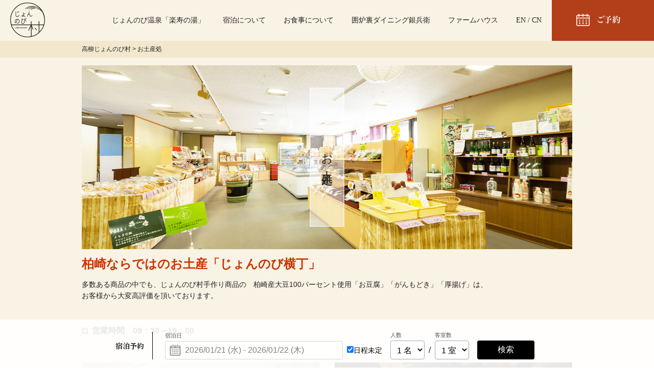

--- FILE ---
content_type: text/html; charset=UTF-8
request_url: http://www.jon-nobi.com/miyage
body_size: 19802
content:
	<!DOCTYPE html>
<html lang="ja">
<head>
<meta charset="UTF-8" />
<meta name="viewport" content="width=device-width,initial-scale=1" />
<meta name="format-detection" content="telephone=no">

<link rel="stylesheet" media="all" type="text/css" href="http://www.jon-nobi.com/wp/wp-content/themes/jonnobi/cmn/js/jquery.sidr.dark.css" />
<link rel="stylesheet" href="http://www.jon-nobi.com/wp/wp-content/themes/jonnobi/css/style.css" type="text/css" />
<link rel="stylesheet" media="all" type="text/css" href="http://www.jon-nobi.com/wp/wp-content/themes/jonnobi/smart.css" />
<link rel="stylesheet" media="all" type="text/css" href="http://www.jon-nobi.com/wp/wp-content/themes/jonnobi/cmn/font-awesome/css/font-awesome.min.css">
<link rel="preconnect" href="https://fonts.googleapis.com">
<link rel="preconnect" href="https://fonts.gstatic.com" crossorigin>
<link href="https://fonts.googleapis.com/css2?family=Noto+Serif+JP:wght@700&display=swap" rel="stylesheet">
<link rel="stylesheet" media="all" type="text/css" href="http://www.jon-nobi.com/wp/wp-content/themes/jonnobi/css/project.css">

<link rel="shortcut icon" type="image/x-icon" href="http://www.jon-nobi.com/wp/wp-content/themes/jonnobi/cmn/imgs/favicon.ico">
	<style>img:is([sizes="auto" i], [sizes^="auto," i]) { contain-intrinsic-size: 3000px 1500px }</style>
	
		<!-- All in One SEO 4.1.5.3 -->
		<title>お土産処 | 高柳じょんのび村</title>
		<meta name="description" content="お土産処 柏崎ならではのお土産「じょんのび横丁」 多数ある商品の中でも、じょんのび村手作り商品の 柏崎産大豆1 […]" />
		<meta name="robots" content="max-image-preview:large" />
		<link rel="canonical" href="http://www.jon-nobi.com/miyage" />
		<script type="application/ld+json" class="aioseo-schema">
			{"@context":"https:\/\/schema.org","@graph":[{"@type":"WebSite","@id":"http:\/\/www.jon-nobi.com\/#website","url":"http:\/\/www.jon-nobi.com\/","name":"\u9ad8\u67f3\u3058\u3087\u3093\u306e\u3073\u6751","description":"\u65b0\u6f5f\u9ad8\u67f3\u3058\u3087\u3093\u306e\u3073\u6751\u3002\u30e2\u30fc\u30eb\u6cc9\u304c\u81ea\u6162\u306e\u6e29\u6cc9 \u697d\u5bff\u306e\u6e6f\u3002\u6e29\u6cc9\u5bbf\u306e\u842c\u6b73\u697d\u306f\u5fd8\u65b0\u5e74\u4f1a\u30fb\u5404\u7a2e\u5bb4\u4f1a\u3082OK\u3002\u5b50\u4f9b\u4f1a\u306b\u4eba\u6c17\u306a\u8cb8\u5225\u8358\u3002","inLanguage":"ja","publisher":{"@id":"http:\/\/www.jon-nobi.com\/#organization"}},{"@type":"Organization","@id":"http:\/\/www.jon-nobi.com\/#organization","name":"\u9ad8\u67f3\u3058\u3087\u3093\u306e\u3073\u6751","url":"http:\/\/www.jon-nobi.com\/"},{"@type":"BreadcrumbList","@id":"http:\/\/www.jon-nobi.com\/miyage#breadcrumblist","itemListElement":[{"@type":"ListItem","@id":"http:\/\/www.jon-nobi.com\/#listItem","position":1,"item":{"@type":"WebPage","@id":"http:\/\/www.jon-nobi.com\/","name":"\u30db\u30fc\u30e0","description":"\u65e5\u5e30\u308a\u6e29\u6cc9\u300c\u697d\u5bff\u306e\u6e6f\u300d\u3002\u516c\u5171\u306e\u5bbf\u300c\u842c\u6b73\u697d\u300d\u306f\u5fd8\u65b0\u5e74\u4f1a\u30fb\u5404\u7a2e\u5bb4\u4f1a\u3082OK\uff01\u8fb2\u6751\u8cb8\u5225\u8358\u30d5\u30a1\u30fc\u30e0\u30cf\u30a6\u30b9\u306f\u3001\u5b50\u4f9b\u4f1a\u3084\u5b66\u751f\u30b5\u30fc\u30af\u30eb\u306b\u4eba\u6c17\u3067\u3059\u3002","url":"http:\/\/www.jon-nobi.com\/"},"nextItem":"http:\/\/www.jon-nobi.com\/miyage#listItem"},{"@type":"ListItem","@id":"http:\/\/www.jon-nobi.com\/miyage#listItem","position":2,"item":{"@type":"WebPage","@id":"http:\/\/www.jon-nobi.com\/miyage","name":"\u304a\u571f\u7523\u51e6","description":"\u304a\u571f\u7523\u51e6 \u67cf\u5d0e\u306a\u3089\u3067\u306f\u306e\u304a\u571f\u7523\u300c\u3058\u3087\u3093\u306e\u3073\u6a2a\u4e01\u300d \u591a\u6570\u3042\u308b\u5546\u54c1\u306e\u4e2d\u3067\u3082\u3001\u3058\u3087\u3093\u306e\u3073\u6751\u624b\u4f5c\u308a\u5546\u54c1\u306e \u67cf\u5d0e\u7523\u5927\u8c461 [\u2026]","url":"http:\/\/www.jon-nobi.com\/miyage"},"previousItem":"http:\/\/www.jon-nobi.com\/#listItem"}]},{"@type":"WebPage","@id":"http:\/\/www.jon-nobi.com\/miyage#webpage","url":"http:\/\/www.jon-nobi.com\/miyage","name":"\u304a\u571f\u7523\u51e6 | \u9ad8\u67f3\u3058\u3087\u3093\u306e\u3073\u6751","description":"\u304a\u571f\u7523\u51e6 \u67cf\u5d0e\u306a\u3089\u3067\u306f\u306e\u304a\u571f\u7523\u300c\u3058\u3087\u3093\u306e\u3073\u6a2a\u4e01\u300d \u591a\u6570\u3042\u308b\u5546\u54c1\u306e\u4e2d\u3067\u3082\u3001\u3058\u3087\u3093\u306e\u3073\u6751\u624b\u4f5c\u308a\u5546\u54c1\u306e \u67cf\u5d0e\u7523\u5927\u8c461 [\u2026]","inLanguage":"ja","isPartOf":{"@id":"http:\/\/www.jon-nobi.com\/#website"},"breadcrumb":{"@id":"http:\/\/www.jon-nobi.com\/miyage#breadcrumblist"},"datePublished":"2016-03-18T02:46:12+09:00","dateModified":"2025-11-22T10:04:17+09:00"}]}
		</script>
		<!-- All in One SEO -->

<link rel='stylesheet' id='wp-block-library-css' href='http://www.jon-nobi.com/wp/wp-includes/css/dist/block-library/style.min.css?ver=6.7.4' type='text/css' media='all' />
<style id='classic-theme-styles-inline-css' type='text/css'>
/*! This file is auto-generated */
.wp-block-button__link{color:#fff;background-color:#32373c;border-radius:9999px;box-shadow:none;text-decoration:none;padding:calc(.667em + 2px) calc(1.333em + 2px);font-size:1.125em}.wp-block-file__button{background:#32373c;color:#fff;text-decoration:none}
</style>
<style id='global-styles-inline-css' type='text/css'>
:root{--wp--preset--aspect-ratio--square: 1;--wp--preset--aspect-ratio--4-3: 4/3;--wp--preset--aspect-ratio--3-4: 3/4;--wp--preset--aspect-ratio--3-2: 3/2;--wp--preset--aspect-ratio--2-3: 2/3;--wp--preset--aspect-ratio--16-9: 16/9;--wp--preset--aspect-ratio--9-16: 9/16;--wp--preset--color--black: #000000;--wp--preset--color--cyan-bluish-gray: #abb8c3;--wp--preset--color--white: #ffffff;--wp--preset--color--pale-pink: #f78da7;--wp--preset--color--vivid-red: #cf2e2e;--wp--preset--color--luminous-vivid-orange: #ff6900;--wp--preset--color--luminous-vivid-amber: #fcb900;--wp--preset--color--light-green-cyan: #7bdcb5;--wp--preset--color--vivid-green-cyan: #00d084;--wp--preset--color--pale-cyan-blue: #8ed1fc;--wp--preset--color--vivid-cyan-blue: #0693e3;--wp--preset--color--vivid-purple: #9b51e0;--wp--preset--gradient--vivid-cyan-blue-to-vivid-purple: linear-gradient(135deg,rgba(6,147,227,1) 0%,rgb(155,81,224) 100%);--wp--preset--gradient--light-green-cyan-to-vivid-green-cyan: linear-gradient(135deg,rgb(122,220,180) 0%,rgb(0,208,130) 100%);--wp--preset--gradient--luminous-vivid-amber-to-luminous-vivid-orange: linear-gradient(135deg,rgba(252,185,0,1) 0%,rgba(255,105,0,1) 100%);--wp--preset--gradient--luminous-vivid-orange-to-vivid-red: linear-gradient(135deg,rgba(255,105,0,1) 0%,rgb(207,46,46) 100%);--wp--preset--gradient--very-light-gray-to-cyan-bluish-gray: linear-gradient(135deg,rgb(238,238,238) 0%,rgb(169,184,195) 100%);--wp--preset--gradient--cool-to-warm-spectrum: linear-gradient(135deg,rgb(74,234,220) 0%,rgb(151,120,209) 20%,rgb(207,42,186) 40%,rgb(238,44,130) 60%,rgb(251,105,98) 80%,rgb(254,248,76) 100%);--wp--preset--gradient--blush-light-purple: linear-gradient(135deg,rgb(255,206,236) 0%,rgb(152,150,240) 100%);--wp--preset--gradient--blush-bordeaux: linear-gradient(135deg,rgb(254,205,165) 0%,rgb(254,45,45) 50%,rgb(107,0,62) 100%);--wp--preset--gradient--luminous-dusk: linear-gradient(135deg,rgb(255,203,112) 0%,rgb(199,81,192) 50%,rgb(65,88,208) 100%);--wp--preset--gradient--pale-ocean: linear-gradient(135deg,rgb(255,245,203) 0%,rgb(182,227,212) 50%,rgb(51,167,181) 100%);--wp--preset--gradient--electric-grass: linear-gradient(135deg,rgb(202,248,128) 0%,rgb(113,206,126) 100%);--wp--preset--gradient--midnight: linear-gradient(135deg,rgb(2,3,129) 0%,rgb(40,116,252) 100%);--wp--preset--font-size--small: 13px;--wp--preset--font-size--medium: 20px;--wp--preset--font-size--large: 36px;--wp--preset--font-size--x-large: 42px;--wp--preset--spacing--20: 0.44rem;--wp--preset--spacing--30: 0.67rem;--wp--preset--spacing--40: 1rem;--wp--preset--spacing--50: 1.5rem;--wp--preset--spacing--60: 2.25rem;--wp--preset--spacing--70: 3.38rem;--wp--preset--spacing--80: 5.06rem;--wp--preset--shadow--natural: 6px 6px 9px rgba(0, 0, 0, 0.2);--wp--preset--shadow--deep: 12px 12px 50px rgba(0, 0, 0, 0.4);--wp--preset--shadow--sharp: 6px 6px 0px rgba(0, 0, 0, 0.2);--wp--preset--shadow--outlined: 6px 6px 0px -3px rgba(255, 255, 255, 1), 6px 6px rgba(0, 0, 0, 1);--wp--preset--shadow--crisp: 6px 6px 0px rgba(0, 0, 0, 1);}:where(.is-layout-flex){gap: 0.5em;}:where(.is-layout-grid){gap: 0.5em;}body .is-layout-flex{display: flex;}.is-layout-flex{flex-wrap: wrap;align-items: center;}.is-layout-flex > :is(*, div){margin: 0;}body .is-layout-grid{display: grid;}.is-layout-grid > :is(*, div){margin: 0;}:where(.wp-block-columns.is-layout-flex){gap: 2em;}:where(.wp-block-columns.is-layout-grid){gap: 2em;}:where(.wp-block-post-template.is-layout-flex){gap: 1.25em;}:where(.wp-block-post-template.is-layout-grid){gap: 1.25em;}.has-black-color{color: var(--wp--preset--color--black) !important;}.has-cyan-bluish-gray-color{color: var(--wp--preset--color--cyan-bluish-gray) !important;}.has-white-color{color: var(--wp--preset--color--white) !important;}.has-pale-pink-color{color: var(--wp--preset--color--pale-pink) !important;}.has-vivid-red-color{color: var(--wp--preset--color--vivid-red) !important;}.has-luminous-vivid-orange-color{color: var(--wp--preset--color--luminous-vivid-orange) !important;}.has-luminous-vivid-amber-color{color: var(--wp--preset--color--luminous-vivid-amber) !important;}.has-light-green-cyan-color{color: var(--wp--preset--color--light-green-cyan) !important;}.has-vivid-green-cyan-color{color: var(--wp--preset--color--vivid-green-cyan) !important;}.has-pale-cyan-blue-color{color: var(--wp--preset--color--pale-cyan-blue) !important;}.has-vivid-cyan-blue-color{color: var(--wp--preset--color--vivid-cyan-blue) !important;}.has-vivid-purple-color{color: var(--wp--preset--color--vivid-purple) !important;}.has-black-background-color{background-color: var(--wp--preset--color--black) !important;}.has-cyan-bluish-gray-background-color{background-color: var(--wp--preset--color--cyan-bluish-gray) !important;}.has-white-background-color{background-color: var(--wp--preset--color--white) !important;}.has-pale-pink-background-color{background-color: var(--wp--preset--color--pale-pink) !important;}.has-vivid-red-background-color{background-color: var(--wp--preset--color--vivid-red) !important;}.has-luminous-vivid-orange-background-color{background-color: var(--wp--preset--color--luminous-vivid-orange) !important;}.has-luminous-vivid-amber-background-color{background-color: var(--wp--preset--color--luminous-vivid-amber) !important;}.has-light-green-cyan-background-color{background-color: var(--wp--preset--color--light-green-cyan) !important;}.has-vivid-green-cyan-background-color{background-color: var(--wp--preset--color--vivid-green-cyan) !important;}.has-pale-cyan-blue-background-color{background-color: var(--wp--preset--color--pale-cyan-blue) !important;}.has-vivid-cyan-blue-background-color{background-color: var(--wp--preset--color--vivid-cyan-blue) !important;}.has-vivid-purple-background-color{background-color: var(--wp--preset--color--vivid-purple) !important;}.has-black-border-color{border-color: var(--wp--preset--color--black) !important;}.has-cyan-bluish-gray-border-color{border-color: var(--wp--preset--color--cyan-bluish-gray) !important;}.has-white-border-color{border-color: var(--wp--preset--color--white) !important;}.has-pale-pink-border-color{border-color: var(--wp--preset--color--pale-pink) !important;}.has-vivid-red-border-color{border-color: var(--wp--preset--color--vivid-red) !important;}.has-luminous-vivid-orange-border-color{border-color: var(--wp--preset--color--luminous-vivid-orange) !important;}.has-luminous-vivid-amber-border-color{border-color: var(--wp--preset--color--luminous-vivid-amber) !important;}.has-light-green-cyan-border-color{border-color: var(--wp--preset--color--light-green-cyan) !important;}.has-vivid-green-cyan-border-color{border-color: var(--wp--preset--color--vivid-green-cyan) !important;}.has-pale-cyan-blue-border-color{border-color: var(--wp--preset--color--pale-cyan-blue) !important;}.has-vivid-cyan-blue-border-color{border-color: var(--wp--preset--color--vivid-cyan-blue) !important;}.has-vivid-purple-border-color{border-color: var(--wp--preset--color--vivid-purple) !important;}.has-vivid-cyan-blue-to-vivid-purple-gradient-background{background: var(--wp--preset--gradient--vivid-cyan-blue-to-vivid-purple) !important;}.has-light-green-cyan-to-vivid-green-cyan-gradient-background{background: var(--wp--preset--gradient--light-green-cyan-to-vivid-green-cyan) !important;}.has-luminous-vivid-amber-to-luminous-vivid-orange-gradient-background{background: var(--wp--preset--gradient--luminous-vivid-amber-to-luminous-vivid-orange) !important;}.has-luminous-vivid-orange-to-vivid-red-gradient-background{background: var(--wp--preset--gradient--luminous-vivid-orange-to-vivid-red) !important;}.has-very-light-gray-to-cyan-bluish-gray-gradient-background{background: var(--wp--preset--gradient--very-light-gray-to-cyan-bluish-gray) !important;}.has-cool-to-warm-spectrum-gradient-background{background: var(--wp--preset--gradient--cool-to-warm-spectrum) !important;}.has-blush-light-purple-gradient-background{background: var(--wp--preset--gradient--blush-light-purple) !important;}.has-blush-bordeaux-gradient-background{background: var(--wp--preset--gradient--blush-bordeaux) !important;}.has-luminous-dusk-gradient-background{background: var(--wp--preset--gradient--luminous-dusk) !important;}.has-pale-ocean-gradient-background{background: var(--wp--preset--gradient--pale-ocean) !important;}.has-electric-grass-gradient-background{background: var(--wp--preset--gradient--electric-grass) !important;}.has-midnight-gradient-background{background: var(--wp--preset--gradient--midnight) !important;}.has-small-font-size{font-size: var(--wp--preset--font-size--small) !important;}.has-medium-font-size{font-size: var(--wp--preset--font-size--medium) !important;}.has-large-font-size{font-size: var(--wp--preset--font-size--large) !important;}.has-x-large-font-size{font-size: var(--wp--preset--font-size--x-large) !important;}
:where(.wp-block-post-template.is-layout-flex){gap: 1.25em;}:where(.wp-block-post-template.is-layout-grid){gap: 1.25em;}
:where(.wp-block-columns.is-layout-flex){gap: 2em;}:where(.wp-block-columns.is-layout-grid){gap: 2em;}
:root :where(.wp-block-pullquote){font-size: 1.5em;line-height: 1.6;}
</style>
<link rel='stylesheet' id='bogo-css' href='http://www.jon-nobi.com/wp/wp-content/plugins/bogo/includes/css/style.css?ver=3.8.2' type='text/css' media='all' />
<link rel='stylesheet' id='jquery-ui-dialog-min-css-css' href='http://www.jon-nobi.com/wp/wp-includes/css/jquery-ui-dialog.min.css?ver=6.7.4' type='text/css' media='all' />
<link rel='stylesheet' id='contact-form-7-css' href='http://www.jon-nobi.com/wp/wp-content/plugins/contact-form-7/includes/css/styles.css?ver=5.5.3' type='text/css' media='all' />
<link rel='stylesheet' id='contact-form-7-confirm-plus-css' href='http://www.jon-nobi.com/wp/wp-content/plugins/confirm-plus-contact-form-7/assets/css/styles.css?ver=1.0' type='text/css' media='all' />
<link rel='stylesheet' id='fancybox-css' href='http://www.jon-nobi.com/wp/wp-content/plugins/easy-fancybox/css/jquery.fancybox.min.css?ver=1.3.24' type='text/css' media='screen' />
<script type="text/javascript" src="http://www.jon-nobi.com/wp/wp-includes/js/jquery/jquery.min.js?ver=3.7.1" id="jquery-core-js"></script>
<script type="text/javascript" src="http://www.jon-nobi.com/wp/wp-includes/js/jquery/jquery-migrate.min.js?ver=3.4.1" id="jquery-migrate-js"></script>
<link rel='shortlink' href='http://www.jon-nobi.com/?p=17' />
<link rel="alternate" hreflang="zh-CN" href="http://www.jon-nobi.com/zh/miyage" />
<link rel="alternate" hreflang="en-US" href="http://www.jon-nobi.com/en/miyage" />
<link rel="alternate" hreflang="ja" href="http://www.jon-nobi.com/miyage" />
<style type="text/css">.recentcomments a{display:inline !important;padding:0 !important;margin:0 !important;}</style><script type="text/javascript" src="http://www.jon-nobi.com/wp/wp-content/themes/jonnobi/cmn/js/jquery.carouFredSel-6.0.4-packed.js"></script>
<script type="text/javascript" src="http://www.jon-nobi.com/wp/wp-content/themes/jonnobi/cmn/js/jquery.sidr.min.js"></script>
<script type="text/javascript" src="http://www.jon-nobi.com/wp/wp-content/themes/jonnobi/cmn/js/script.js"></script>
<!-- Google tag (gtag.js) -->
<script async src="https://www.googletagmanager.com/gtag/js?id=G-PELNDJXG37"></script>
<script>
  window.dataLayer = window.dataLayer || [];
  function gtag(){dataLayer.push(arguments);}
  gtag('js', new Date());

  gtag('config', 'G-PELNDJXG37');
</script>

<!-- direct-in -->
<link rel="stylesheet" href="https://d-reserve.jp/hotel-business/search-panel/directin-search-panel-2.0.css"><!-- 1 -->
<script src="https://d-reserve.jp/hotel-business/search-panel/directin-search-panel-2.0.js" data-hotel="0000000906" data-target=".c-direct-in__wrapper"></script><!-- 2 -->
<script>
	directInSearchPanelConfig = {
		rooms: "1..3", // 部屋数の選択可能範囲
		guests: [
			{
				type: 0,
				range: "1..5", // 人数 (大人) の選択可能範囲
			},
		],
	}
</script><!-- 3 -->
<!-- direct-in -->

</head>
<body class="post-type-page">
<div id="container">
<header>
	<div id="header" class="header">
		<div class="wrap">
			<div class="content">
				<div class="header__logo">
					<a href="http://www.jon-nobi.com">
						<svg xmlns="http://www.w3.org/2000/svg" viewBox="0 0 487.5 487.5"><defs><style>.d,.e{stroke-linecap:round;}.d,.e,.f{fill:none;stroke:#231815;stroke-miterlimit:10;}.d,.f{stroke-width:8.5px;}.g{fill:#231815;}.e{stroke-width:8.74px;}</style></defs><g id="a"/><g id="b"><g id="c"><g><g><line class="d" x1="14.52" y1="313.34" x2="472.79" y2="313.34"/><g><path class="g" d="M126.91,183.01c-10.31,11.02-22.2,17.34-33.3,17.34-11.99,0-17.94-5.86-17.94-25.03v-46.62c0-1.84,1.29-3.33,2.87-3.33s2.87,1.49,2.87,3.33v46.62c0,16.53,4.16,18.37,12.19,18.37,9.52,0,20.22-5.74,29.44-15.62,.5-.57,1.19-.8,1.88-.8,1.49,0,2.87,1.26,2.87,3.44,0,.8-.3,1.61-.89,2.3Zm-19.03-38.35c-.59,0-1.09-.23-1.59-.69l-10.41-9.65c-.69-.57-.99-1.49-.99-2.41,0-1.72,1.29-2.99,2.58-2.99,.59,0,1.09,.23,1.59,.69l10.41,9.65c.69,.57,.99,1.49,.99,2.3,0,1.84-1.29,3.1-2.58,3.1Zm16.26-7.23c-.5,0-.99-.23-1.49-.57l-10.8-8.84c-.69-.57-.99-1.38-.99-2.3,0-2.07,1.19-3.1,2.58-3.1,.5,0,.99,.23,1.49,.57l10.8,8.73c.69,.69,.99,1.49,.99,2.53,0,1.72-1.19,2.99-2.58,2.99Z"/><path class="g" d="M210.96,200.69c-.4,0-.69-.12-.99-.23-7.53-4.25-15.56-8.61-22.4-11.83-1.39,5.86-6.34,11.02-14.37,11.02-6.94,0-12.29-4.82-12.29-11.14,0-5.97,3.87-10.91,12.59-10.91,2.18,0,5.06,.69,9.12,2.18l-1.09-38.01c0-1.72,1.29-2.76,2.58-2.76,1.49,0,2.58,1.26,2.68,2.99l.4,12.52h18.73c1.39,0,2.68,1.38,2.68,3.1s-1.29,3.1-2.68,3.1h-18.63l.59,21.36c6.05,2.64,13.98,6.77,24.38,12.63,.89,.46,1.49,1.61,1.49,2.76,0,1.72-1.29,3.22-2.78,3.22Zm-37.47-16.88c-3.96,0-7.24,1.15-7.24,4.71,0,2.64,2.97,4.94,6.94,4.94,6.54,0,8.72-4.36,9.32-7.12-3.87-1.49-7.04-2.53-9.02-2.53Z"/><path class="g" d="M311.87,182.32c-9.42,11.02-21.01,15.04-28.15,15.04-16.36,0-6.94-33.18-17.05-33.18-3.67,0-9.91,1.72-14.17,7l-11.2,24.46c-.5,1.03-1.49,1.72-2.58,1.72-1.59,0-2.78-1.61-2.78-3.33,0-.57,.1-1.15,.3-1.61l30.53-66.83c.5-1.03,1.49-1.72,2.48-1.72,1.78,0,2.87,1.72,2.87,3.44,0,.46-.1,1.03-.3,1.49l-13.98,30.66c3.17-1.38,6.25-1.95,8.82-1.95,16.45,0,7.53,33.18,17.05,33.18,6.24,0,16.16-3.67,24.09-13.09,.6-.69,1.29-.92,1.98-.92,1.49,0,2.97,1.38,2.97,3.33,0,.8-.4,1.61-.89,2.3Z"/><path class="g" d="M96.98,296.03c-1.59,0-2.87-1.49-2.87-3.33s1.29-3.33,2.87-3.33c14.27,0,28.65-13.2,28.65-26.29,0-15.16-9.52-24.69-25.08-24.69h-1.49v5.74c0,2.41-3.17,18.03-9.32,30.66-3.96,8.27-8.92,14.47-13.28,14.47-5.75,0-12.29-5.51-12.29-21.36,0-17.8,13.38-36.17,35.78-36.17,19.13,0,31.42,12.4,31.42,31.35,0,16.99-16.75,32.95-34.4,32.95Zm-3.67-56.95c-14.77,2.99-23.39,16.08-23.39,28.82,0,9.88,2.97,14.7,6.54,14.7s13.18-16.65,16.85-38.81v-4.71Z"/><path class="g" d="M223.06,264.23c-.79,0-1.59-.34-2.58-1.03-1.98-1.49-8.52-8.15-18.14-20.09v5.97c0,20.21-3.17,51.1-25.97,51.1-11.99,0-19.73-9.3-19.73-24.11,0-13.32,6.64-28.94,16.85-40.76h-21.31c-1.59,0-2.87-1.49-2.87-3.22,0-1.84,1.29-3.33,2.87-3.33h28.84c1.39,0,2.78,1.26,2.78,3.21,0,1.03-.3,2.07-.99,2.76-12.09,10.91-20.42,27.67-20.42,41.34,0,8.84,3.67,17.45,13.98,17.45,18.73,0,20.32-28.36,20.32-44.32,0-4.36-.5-9.19-.5-14.24v-.23c0-1.38,1.09-3.33,2.87-3.33,.79,0,1.59,.34,2.18,1.15,14.37,18.37,19.92,22.96,23.49,26.06,.59,.57,.99,1.49,.99,2.41,0,1.84-1.09,3.22-2.68,3.22Zm-7.83-25.15c-.59,0-1.19-.23-1.69-.8l-9.91-11.02c-.59-.57-.79-1.26-.79-2.07,0-1.95,1.29-2.99,2.58-2.99,.59,0,1.29,.23,1.78,.8l9.91,10.91c.5,.57,.69,1.26,.69,2.07,0,1.95-1.29,3.1-2.58,3.1Zm11.89-4.94c-.59,0-1.19-.23-1.69-.69l-10.01-9.07c-.59-.46-.89-1.38-.89-2.3,0-1.84,1.19-2.99,2.58-2.99,.5,0,1.09,.11,1.59,.57l10.01,9.07c.59,.57,.99,1.49,.99,2.41,0,1.84-1.29,2.99-2.58,2.99Z"/></g><line class="e" x1="294.75" y1="266.11" x2="294.75" y2="475.8"/><line class="d" x1="294.75" y1="313.34" x2="258.75" y2="388.11"/><line class="d" x1="294.75" y1="313.34" x2="319.75" y2="374.11"/><line class="e" x1="404.25" y1="266.11" x2="404.25" y2="418.18"/><line class="d" x1="349.25" y1="360.11" x2="367.25" y2="382.11"/><g><path class="g" d="M80.34,346.35v14.94c0,1.66-.4,2.99-1.21,3.98-.81,1-1.88,1.5-3.22,1.5h-.27c-.08,0-.17,0-.27-.02l-.19-2.59c1.62,0,2.43-1.04,2.43-3.12v-14.68h2.73Z"/><path class="g" d="M90.76,346.15c1.46,0,2.78,.33,3.95,.99,1.17,.66,2.1,1.62,2.8,2.87s1.04,2.62,1.04,4.11-.34,2.8-1.02,4.04c-.68,1.24-1.61,2.2-2.79,2.89s-2.52,1.03-4,1.03-2.79-.35-3.99-1.04c-1.2-.7-2.13-1.65-2.8-2.87-.67-1.22-1-2.57-1-4.04s.33-2.76,1-4.01c.67-1.25,1.59-2.22,2.76-2.92s2.52-1.04,4.05-1.04Zm-4.99,7.97c0,1.03,.21,1.96,.64,2.78,.42,.82,1.02,1.46,1.78,1.91,.76,.45,1.62,.68,2.58,.68,1.45,0,2.64-.5,3.58-1.5,.93-1,1.4-2.29,1.4-3.87,0-1.03-.21-1.96-.63-2.78-.42-.83-1.02-1.47-1.78-1.92-.77-.45-1.63-.68-2.59-.68s-1.82,.23-2.59,.68c-.77,.46-1.35,1.09-1.77,1.91-.41,.82-.62,1.75-.62,2.78Z"/><path class="g" d="M103.52,346.35l8.4,10.84v-10.84h2.67v15.53h-2.35l-8.45-11.02v11.02h-2.67v-15.53h2.4Z"/><path class="g" d="M120.09,346.35l8.4,10.84v-10.84h2.67v15.53h-2.35l-8.45-11.02v11.02h-2.67v-15.53h2.4Z"/><path class="g" d="M141.51,346.15c1.46,0,2.78,.33,3.95,.99,1.17,.66,2.1,1.62,2.8,2.87s1.04,2.62,1.04,4.11-.34,2.8-1.02,4.04c-.68,1.24-1.61,2.2-2.79,2.89s-2.52,1.03-4,1.03-2.79-.35-3.99-1.04c-1.2-.7-2.13-1.65-2.8-2.87-.67-1.22-1-2.57-1-4.04s.33-2.76,1-4.01c.67-1.25,1.59-2.22,2.76-2.92s2.52-1.04,4.05-1.04Zm-4.99,7.97c0,1.03,.21,1.96,.64,2.78,.42,.82,1.02,1.46,1.78,1.91,.76,.45,1.62,.68,2.58,.68,1.45,0,2.64-.5,3.58-1.5,.93-1,1.4-2.29,1.4-3.87,0-1.03-.21-1.96-.63-2.78-.42-.83-1.02-1.47-1.78-1.92s-1.63-.68-2.59-.68-1.82,.23-2.59,.68c-.77,.46-1.35,1.09-1.77,1.91-.41,.82-.62,1.75-.62,2.78Z"/><path class="g" d="M157.05,346.35c1.3,0,2.35,.37,3.17,1.11s1.22,1.67,1.22,2.78c0,.71-.17,1.34-.51,1.88s-.83,.97-1.48,1.29v.13c.98,.24,1.75,.73,2.3,1.45,.55,.72,.82,1.57,.82,2.54,0,.86-.2,1.63-.6,2.31-.4,.68-.96,1.19-1.67,1.53-.71,.34-1.55,.51-2.51,.51h-5.92v-15.53h5.18Zm-.73,6.45c.72,0,1.29-.19,1.71-.57,.42-.38,.63-.9,.63-1.58,0-.6-.19-1.08-.58-1.43-.38-.35-.89-.53-1.52-.53h-1.96v4.1h1.72Zm.64,6.74c.92,0,1.62-.19,2.09-.57s.71-.94,.71-1.68c0-.66-.23-1.18-.7-1.56-.47-.38-1.1-.57-1.89-.57h-2.57v4.39h2.36Z"/><path class="g" d="M167.67,346.35v15.53h-2.73v-15.53h2.73Z"/><path class="g" d="M175.32,355.41v2.62h-5.24v-2.62h5.24Z"/><path class="g" d="M180.13,346.35l4.64,6.12,4.64-6.12h2.44v15.53h-2.73v-10.9h-.08l-4.09,5.47h-.38l-4.09-5.47h-.08v10.9h-2.73v-15.53h2.46Z"/><path class="g" d="M197.6,346.35v9.04c0,.93,.13,1.66,.38,2.21,.25,.55,.67,1,1.24,1.36,.57,.36,1.24,.53,2,.53,.84,0,1.55-.17,2.13-.51,.58-.34,1.01-.8,1.28-1.38,.27-.58,.4-1.39,.4-2.42v-8.84h2.73v9.23c0,2.09-.57,3.7-1.71,4.82-1.14,1.12-2.75,1.68-4.84,1.68-1.31,0-2.44-.26-3.41-.77-.96-.51-1.69-1.25-2.2-2.22-.51-.97-.76-2.1-.76-3.41v-9.34h2.74Z"/><path class="g" d="M215.88,346.35c1.33,0,2.41,.4,3.25,1.21s1.25,1.86,1.25,3.16c0,.88-.21,1.65-.62,2.31-.42,.66-1.03,1.17-1.85,1.55,.45,.27,.85,.63,1.2,1.09,.35,.46,.79,1.23,1.31,2.32,.86,1.88,1.5,3.18,1.92,3.89h-3.05c-.21-.34-.49-.89-.85-1.63-.78-1.65-1.36-2.77-1.72-3.34s-.72-.98-1.05-1.22c-.34-.24-.73-.36-1.16-.36h-.99v6.56h-2.73v-15.53h5.09Zm-.62,6.63c.71,0,1.28-.2,1.68-.59,.41-.39,.61-.93,.61-1.61s-.2-1.24-.61-1.6c-.4-.35-.98-.53-1.73-.53h-1.7v4.32h1.74Z"/><path class="g" d="M231.3,346.35l6.24,15.53h-2.88l-1.47-3.78h-6.28l-1.37,3.78h-2.86l5.83-15.53h2.79Zm-3.56,9.47h4.56l-2.39-6.15-2.18,6.15Z"/></g><circle class="f" cx="243.75" cy="243.75" r="239.5"/></g><g><path class="g" d="M317.59,55.37s-.03-.1-.04-.14c-.07,.05-.14,.1-.21,.15,.08,0,.17,0,.25,0Z"/><path class="g" d="M271.55,84.18c-.04,.69,.24,1.24,.83,1.65,1.04,.71,3.13,.96,5.26-.15,4.59-2.39,7.31-5.19,7.47-7.68,.05-.73-.11-1.44-.49-2.16-.57-.63-3.15-1.26-8.79,2.93-3.6,2.67-4.23,4.54-4.29,5.42Z"/><path class="g" d="M260.59,87.83c-2,2.16-3.15,4.17-3.25,5.66-.05,.86,.26,1.49,.93,1.87,1.14,.64,3.39,.5,5.31-1.02,3.7-2.91,5.82-5.84,5.97-8.24,.07-1.01-.22-1.92-.87-2.78-.67-.52-3.3-.66-8.09,4.51Z"/><path class="g" d="M291.49,74.28c-3.57,2.94-4.2,4.86-4.26,5.74-.04,.63,.18,1.11,.68,1.46,.93,.65,2.93,.87,5.13-.2,4.73-2.29,7.54-5.05,7.7-7.57,.04-.67-.09-1.32-.4-1.99-.44-.37-3.12-2.16-8.85,2.55Z"/><path class="g" d="M315.89,72.16c.04-.59-.06-1.17-.3-1.78-.42-.4-2.98-2.35-9.01,1.98-4.04,2.9-4.58,4.88-4.63,5.59-.04,.59,.18,1.04,.66,1.4,.9,.67,2.88,.99,5.09,.09,5.04-2.05,8.02-4.7,8.19-7.28h0Z"/><path class="g" d="M317.38,75.59c-.03,.52,.17,.96,.62,1.34,.87,.74,2.75,1.21,4.96,.6,4.13-1.13,7.01-2.76,8.29-4.64,0-.03-.01-.07,0-.1,.04-.61,.24-1.32,.75-2.08,0-.4-.03-.8-.14-1.22-.23-.27-1.21-1.21-3.42-1.08-.16,.02-.33,.04-.49,.05-1.34,.17-3.06,.7-5.29,1.93-4.62,2.55-5.22,4.49-5.27,5.21Z"/><path class="g" d="M342.05,67.54c-.83,.18-1.75,.44-2.79,.83-3.07,1.14-4.57,2.29-5.31,3.16-.1,.66-.31,1.29-.63,1.9,.08,.3,.25,.59,.53,.86,.98,.95,2.84,1.41,4.73,1.18,.76-.09,1.78-.25,2.89-.5,1.03-.43,1.95-.7,2.78-.84,2.23-.88,4.17-2.27,4.31-4.47,.02-.27,0-.54-.03-.83-.03-.05-.09-.13-.17-.22-.71,.02-1.44,.03-2.21,0-1.51-.05-2.93-.42-4.1-1.06Z"/><path class="g" d="M333.27,72.96c-.01,.16,.01,.31,.06,.46,.32-.6,.53-1.24,.63-1.9-.56,.67-.68,1.19-.69,1.44Z"/><path class="g" d="M280.5,62.84c-3.62,2.66-4.26,4.53-4.32,5.41-.04,.68,.24,1.23,.83,1.64,1.04,.71,3.13,.97,5.26-.13,4.61-2.37,7.35-5.17,7.51-7.67,.05-.73-.11-1.42-.48-2.15-.57-.63-3.15-1.27-8.81,2.89Z"/><path class="g" d="M261.14,71.86c-.05,.75,.24,1.32,.87,1.72,1.11,.7,3.29,.76,5.3-.48,4.29-2.65,6.74-5.47,6.9-7.94h0c.05-.84-.15-1.62-.63-2.4-.61-.59-3.22-1.03-8.55,3.56-3.25,2.8-3.83,4.68-3.89,5.55Z"/><path class="g" d="M246.65,80.74c1.12,.7,3.3,.75,5.31-.51,4.25-2.67,6.69-5.5,6.84-7.97,.05-.84-.15-1.63-.64-2.42-.61-.58-3.23-1.01-8.53,3.61-3.22,2.81-3.8,4.69-3.85,5.57,0,.14,0,.27,.02,.39,.06,.17,.09,.34,.13,.52,.14,.32,.37,.6,.71,.81Z"/><path class="g" d="M296.62,59.95c-4.05,2.9-4.59,4.87-4.64,5.59-.04,.58,.18,1.04,.66,1.4,.9,.67,2.87,.99,5.09,.1,5.05-2.04,8.04-4.69,8.2-7.27,.04-.57-.06-1.17-.3-1.77-.06-.06-.17-.15-.33-.25-.56-.12-1.1-.29-1.59-.51-1.44-.14-3.72,.31-7.08,2.72Z"/><path class="g" d="M311.72,66.76c5.44-1.66,8.66-4.15,8.83-6.84,.03-.47-.03-.97-.18-1.47-.39-.43-2.78-2.6-9.16,1.17-4.48,2.65-5.07,4.6-5.12,5.31-.03,.53,.17,.97,.63,1.35,.89,.72,2.78,1.15,5,.48Z"/><path class="g" d="M328.66,66.28c2.79-.53,9.31-2.18,9.57-6.21,.02-.35,0-.71-.07-1.08-.29-.4-1.91-2.18-6.52-.85-.26,.09-.51,.17-.79,.25-.61,.21-1.25,.45-1.96,.77-5.13,2.31-5.64,4.32-5.68,4.89-.03,.48,.17,.93,.6,1.32,.7,.64,2.11,1.14,3.84,1.04,.24-.03,.5-.07,.72-.08,.09-.01,.18-.02,.28-.04Z"/><path class="g" d="M327.66,66.39c.23-.01,.48-.04,.72-.08-.23,.01-.48,.05-.72,.08Z"/><path class="g" d="M349.06,66.48c2.31-.16,4.98-.67,6.57-2.05-.36-.04-.73-.07-1.08-.1-.54-.05-.96-.53-.93-1.08h0c.04-.56,.5-.96,1.04-.92,.72,.06,1.46,.13,2.2,.2,.07-.27,.12-.54,.14-.84h0c0-.06,0-.13,0-.19-.24-.53-1.87-3.34-9.14-1.84-4.79,.99-6.58,2.63-6.65,3.83-.04,.55,.28,1.03,.55,1.34,.18,.2,.39,.38,.62,.55,3.44-.58,5.5,.22,6.66,1.11Z"/><path class="g" d="M347.01,66.54c.61,0,1.31-.01,2.05-.07-1.16-.9-3.23-1.69-6.66-1.11,.48,.35,1.07,.63,1.73,.83,1.2-.05,2.14,.1,2.88,.35Z"/><path class="g" d="M346.16,66.53c.26,.01,.55,.01,.85,.01-.74-.25-1.69-.4-2.88-.35,.63,.19,1.32,.31,2.03,.33Z"/><path class="g" d="M235.29,83.53c-2.15,2.96-2.68,4.85-2.74,5.91-.06,.95,.22,1.6,.84,1.93,1.04,.55,3.18,.25,5.1-1.39,3.48-2.98,5.48-5.92,5.63-8.3h0c.03-.38-.01-.74-.08-1.09-.09-.22-.16-.44-.2-.68-.15-.38-.35-.75-.63-1.1-.52-.25-3.53-1.31-7.9,4.72Z"/><path class="g" d="M243.82,79.91c.05,.24,.12,.46,.2,.68-.05-.23-.11-.46-.2-.68Z"/><path class="g" d="M257.52,55.44c-4.02,2.63-4.56,4.57-4.6,5.28-.04,.65,.23,1.19,.81,1.61,1.01,.73,3.07,1.08,5.21,.12,3.9-1.74,6.52-3.83,7.5-5.89,0-.13-.03-.27-.02-.4,.03-.47,.16-1.02,.45-1.63-.03-.49-.16-.98-.38-1.48-.53-.66-3.07-1.44-8.96,2.4Z"/><path class="g" d="M241.65,64.59c-3.07,2.85-3.62,4.73-3.68,5.6-.05,.79,.24,1.37,.89,1.75,1.13,.69,3.32,.68,5.31-.66,4.1-2.75,6.44-5.61,6.59-8.05,.05-.89-.18-1.72-.71-2.52-.63-.57-3.25-.91-8.41,3.87Z"/><path class="g" d="M223.91,80.06c1.16,.66,3.36,.57,5.32-.9,3.83-2.86,6.02-5.77,6.17-8.18h0c.06-.97-.21-1.86-.82-2.7-.66-.54-3.29-.74-8.2,4.31-2.82,2.9-3.33,4.79-3.39,5.65,0,.09,0,.17,.01,.27,.13,.32,.23,.66,.3,1,.15,.22,.34,.42,.6,.56Z"/><path class="g" d="M220.12,77.78c-.74-.4-3.35-.12-7.23,5.8-1.78,2.72-2.23,4.5-2.3,5.52-.07,1.14,.28,1.91,1.06,2.26,1.24,.57,3.53,.04,5.21-1.82,2.8-3.09,4.42-6.06,4.57-8.35,.02-.33,0-.65-.03-.95-.19-.37-.31-.78-.38-1.2-.22-.45-.5-.88-.91-1.26Z"/><path class="g" d="M221.03,79.03c.06,.43,.19,.84,.38,1.2-.06-.43-.2-.83-.38-1.2Z"/><path class="g" d="M268.51,56.89c.09,.29,.26,.55,.54,.78,.87,.74,2.74,1.22,4.95,.64,5.61-1.47,8.93-3.88,9.1-6.61h0c.03-.43-.02-.87-.14-1.33-.37-.45-2.69-2.71-9.21,.8-2.97,1.6-4.29,2.96-4.88,3.93,0,.03,0,.07,0,.1-.04,.57-.17,1.14-.37,1.69Z"/><path class="g" d="M268.51,56.89c.21-.56,.33-1.12,.37-1.69,0-.03,0-.06,0-.1-.34,.55-.43,.98-.45,1.24-.01,.2,.02,.38,.08,.55Z"/><path class="g" d="M291.27,55.44c2.87-.42,9.56-1.83,9.83-5.96h0c.02-.3,0-.61-.04-.93-.32-.48-2.39-2.98-9.27-.21-5.34,2.14-5.87,4.16-5.9,4.73-.03,.47,.17,.9,.58,1.3,.99,.94,2.88,1.36,4.81,1.08Z"/><path class="g" d="M307.74,55.89c3.15-.18,10.65-1.13,10.36-5.98-.28-.51-2.14-3.17-9.24-1.04-5.69,1.71-6.25,3.72-6.29,4.29-.03,.45,.16,.9,.57,1.32,.28,.29,.64,.53,1.05,.73,.72,.11,1.3,.32,1.77,.57,.57,.1,1.17,.14,1.78,.11Z"/><path class="g" d="M304.19,55.21c.52,.27,1.12,.46,1.77,.57-.46-.25-1.05-.46-1.77-.57Z"/><path class="g" d="M320,55.58c.91,.97,2.69,1.58,4.51,1.54,3.08-.06,10.28-.69,10.56-5.18,0-.14,.01-.28,.01-.42-.27-.52-2.03-3.24-9.21-1.36-4.64,1.21-6.37,2.91-6.44,4.1-.03,.45,.16,.89,.56,1.32Z"/><path class="g" d="M316.26,81.38c-.61-.59-3.22-1.04-8.56,3.52-3.27,2.8-3.86,4.68-3.91,5.55-.05,.74,.24,1.31,.86,1.71,1.11,.7,3.29,.77,5.3-.46,4.31-2.64,6.77-5.46,6.93-7.93,.05-.82-.15-1.6-.62-2.38Z"/><path class="g" d="M292.19,91.14c-3.03,2.87-3.57,4.75-3.62,5.61-.05,.8,.24,1.38,.89,1.77,1.14,.68,3.33,.66,5.32-.7,4.05-2.77,6.36-5.64,6.52-8.08,.06-.9-.18-1.74-.72-2.56-.64-.56-3.26-.88-8.37,3.96Z"/><path class="g" d="M323.25,81.02c-3.46,2.98-4.07,4.9-4.13,5.79-.04,.65,.19,1.14,.69,1.49,.94,.64,2.95,.82,5.14-.3,4.62-2.37,7.36-5.16,7.52-7.66,.05-.7-.1-1.37-.43-2.06-.45-.36-3.17-2.09-8.79,2.75Z"/><path class="g" d="M334.41,83.85c-.03,.55,.17,1,.64,1.36,.9,.71,2.81,1.1,5.04,.34,5.3-1.8,8.43-4.35,8.6-7,.03-.51-.04-1.04-.22-1.59-.25-.26-1.3-1.17-3.57-.86-.84,.33-1.77,.61-2.79,.84-.83,.36-1.74,.83-2.76,1.48-4.32,2.75-4.9,4.7-4.94,5.42Z"/><path class="g" d="M342.11,76.94c1.02-.23,1.95-.51,2.79-.84-.78,.11-1.71,.37-2.79,.84Z"/><path class="g" d="M366.51,75.33c-.34-.47-2.51-2.88-9.26,.15-5.13,2.3-5.65,4.32-5.69,4.88-.03,.48,.17,.93,.6,1.32,.83,.76,2.66,1.34,4.84,.93,2.79-.52,9.32-2.17,9.58-6.21,.02-.34,0-.7-.07-1.08Z"/><path class="g" d="M368.56,76.95c-.08,.67-.27,1.29-.58,1.89,.09,.04,.19,.08,.3,.09,31.01,2.9,35.55,4.52,55.18,15.5-2.02-1.97-4.11-3.86-6.26-5.68-14.43-7.67-21.48-9.25-48.64-11.8Z"/><path class="g" d="M368.41,76.93c-.54-.05-1.01,.36-1.05,.91-.03,.44,.24,.83,.62,1,.3-.6,.49-1.23,.58-1.89-.05,0-.1,0-.15-.01Z"/><path class="g" d="M358.13,64.66c10.9,1.06,24.46,3.12,35.42,8.13-5.12-2.7-10.49-5.1-16.1-7.24-6.4-1.4-12.81-2.26-18.54-2.83-.14,.71-.41,1.35-.78,1.93Z"/><path class="g" d="M353.62,63.24h0c-.03,.56,.39,1.04,.93,1.09,.35,.03,.72,.06,1.08,.1,.58-.51,1.02-1.13,1.23-1.9-.75-.07-1.49-.14-2.2-.2-.54-.04-1,.36-1.04,.91Z"/><path class="g" d="M358.13,64.66c.37-.59,.64-1.23,.78-1.93-.35-.03-.7-.07-1.04-.1-.17,.73-.48,1.37-.92,1.92,.39,.04,.78,.08,1.18,.12Z"/><path class="g" d="M356.86,62.53c-.22,.77-.65,1.39-1.23,1.9,.44,.04,.87,.07,1.32,.12,.45-.55,.76-1.19,.92-1.92-.34-.03-.68-.06-1.02-.1Z"/><path class="g" d="M417.2,84.74c-.19-.11-.38-.21-.57-.32,.34,.27,.66,.55,1,.82-.09-.2-.22-.38-.43-.5Z"/><path class="g" d="M352.59,69.75c-.54,.08-.9,.58-.81,1.13,.09,.55,.6,.93,1.13,.86,13.33-1.9,37.93,2.08,57.5,11.62-2.78-2.05-5.65-4-8.62-5.85-17.89-6.76-37.66-9.41-49.2-7.77Z"/><path class="g" d="M347.42,57.63c6.68-1.38,9.57,.51,10.77,2.01,3.02,.71,6.17,1.56,9.46,2.57,3.35,1.02,6.61,2.15,9.8,3.36,8.88,1.95,17.72,4.95,24.6,9.77,.31,.21,.46,.57,.44,.92-.01,.17-.07,.33-.16,.48-.3,.45-.91,.56-1.36,.25-2.27-1.59-4.77-2.96-7.41-4.18,2.82,1.49,5.56,3.06,8.23,4.72,5.19,1.96,10.21,4.26,14.84,6.91-13.69-11.08-29.8-19.47-48.25-25.12-11.6-3.55-21.68-5.33-29.96-5.3-.82,0-1.45,.69-1.43,1.51,0,.14,.03,.27,.07,.4,.89,.29,1.56,.71,2.02,1.11,2.6,.02,5.38,.22,8.34,.6Z"/><path class="g" d="M481.37,231.8c.04-.52-.04,.64,0,0,.79-12.45-8.78-54.12-23.75-90.8-9.32-22.86-22.71-41.48-40-55.75,.06,.15,.09,.3,.08,.46,0,.14-.05,.28-.12,.41-.26,.48-.86,.64-1.33,.36-1.88-1.1-3.84-2.14-5.85-3.11,2.33,1.72,4.6,3.51,6.79,5.38,2.64,1.4,5.52,3,8.81,4.86,.36,.2,.55,.58,.53,.97-.01,.13-.04,.27-.11,.4-.25,.48-.85,.66-1.33,.39-.56-.32-1.1-.62-1.64-.92,2.27,2.22,4.46,4.52,6.57,6.92,13.53,10.14,22.68,27.47,30.5,47.54l-.91,4.24c1.91,4.32,3.57,8.81,4.93,13.41,5.69,19.19,18.12,44.56,16.81,65.26"/><path class="g" d="M338.51,57.02c.18,0,.38,.01,.57,.01-.46-.41-1.13-.82-2.02-1.11,.19,.64,.77,1.1,1.45,1.1Z"/><path class="g" d="M356.02,59.13c.71,.15,1.44,.33,2.17,.5-1.21-1.49-4.09-3.38-10.77-2.01,1.25,.16,2.52,.35,3.83,.57,2.24-.06,3.76,.36,4.78,.93Z"/><path class="g" d="M351.25,58.2c1.55,.27,3.14,.58,4.78,.93-1.02-.57-2.54-1-4.78-.93Z"/><path class="g" d="M426.43,94.97c.07-.13,.1-.26,.11-.4,.03-.38-.17-.77-.53-.97-3.3-1.85-6.18-3.45-8.81-4.86,2.15,1.83,4.23,3.72,6.26,5.68,.54,.3,1.08,.6,1.64,.92,.48,.27,1.08,.1,1.33-.39Z"/><path class="g" d="M400.97,76.97c.45,.32,1.06,.21,1.36-.25,.1-.15,.15-.31,.16-.48,.02-.35-.14-.7-.44-.92-6.88-4.81-15.72-7.82-24.6-9.77,5.61,2.13,10.98,4.54,16.1,7.24,2.65,1.21,5.15,2.59,7.41,4.18Z"/><path class="g" d="M410.41,83.36c2.01,.98,3.96,2.02,5.85,3.11,.48,.28,1.08,.12,1.33-.36,.07-.13,.11-.27,.12-.41,.01-.16-.02-.31-.08-.46-.33-.27-.66-.55-1-.82-4.63-2.65-9.65-4.95-14.84-6.91,2.97,1.84,5.84,3.79,8.62,5.85Z"/><path class="g" d="M459.62,153.12l-.27,1.25c10.71,33.32,22.01,67.88,22.01,77.43,0,.88,.91,8.84,1.72,8.93,.48,.05-.3,.34,0,0,1.3-20.7-12.84-55-18.53-74.19-1.37-4.61-3.02-9.09-4.93-13.41Z"/><path class="g" d="M457.12,147.84c-.7-1.91-1.43-3.83-2.21-5.75-6.37-15.61-14.68-29.2-24.87-40.74-2.62-1.97-5.4-3.66-8.38-5.06-33.92-15.9-50.94-7.45-50.94-7.45,0,0,35.63,2.69,54.15,19.14,4.48,3.98,8.27,7.89,11.61,11.9,7.98,7.41,15.11,17.03,20.65,27.97Z"/><path class="g" d="M454.9,142.09c.78,1.92,1.51,3.84,2.21,5.75,.87,1.73,1.72,3.49,2.51,5.28l.91-4.24c-7.82-20.06-16.97-37.39-30.5-47.54,10.19,11.54,18.5,25.13,24.87,40.74Z"/><path class="g" d="M459.36,154.37c-.7-2.17-1.44-4.34-2.24-6.53-5.53-10.94-12.67-20.56-20.65-27.97,9.37,11.26,20.54,25.22,27.19,42.04l-4.3-7.54Z"/><path class="g" d="M459.62,153.12l-.27,1.25c.58,1.36,5,8.85,4.3,7.54"/></g></g></g></g></svg>					</a>
				</div><!--site-title-->
				<div class="header__navi">
					<ul class="serif">
						<li><a href="http://www.jon-nobi.com/onsen">じょんのび温泉「楽寿の湯」</a></li>
												<li><a href="http://www.jon-nobi.com/room">宿泊について</a></li>
						<li><a href="http://www.jon-nobi.com/yamadori">お食事について</a></li>
						<li><a href="http://www.jon-nobi.com/ginbei">囲炉裏ダイニング銀兵衛</a></li>
						<li><a href="http://www.jon-nobi.com/farmhouse">ファームハウス</a></li>
						<li>						<a href="http://www.jon-nobi.com/en">EN</a><span> / </span><a href="http://www.jon-nobi.com/zh">CN</a></li>
											</ul>
					<div class="menu-trigger-btn">
						<a class="menu-trigger slide-menu" href="#sidr">
						<span></span><span></span><span></span>
						</a>
					</div>
					<a href="https://d-reserve.jp/GSEA001F01300/GSEA001A01?hotelCode=0000000906" class="header__booking" target="_blank">
						<picture>
							<source media="(max-width: 1110px)" srcset="http://www.jon-nobi.com/wp/wp-content/themes/jonnobi/cmn/imgs/booking-sp.jpg">
							<img src="http://www.jon-nobi.com/wp/wp-content/themes/jonnobi/cmn/imgs/booking.jpg" alt="ご予約">
						</picture>
					</a>
				</div><!--navi-->
			</div><!--content-->
		</div><!--wrap-->
	</div><!--#header-->
	<nav>
		<!-- mobile-menu -->
		<div id="mobile-menu" class="">
			<div id="sidr-menu">
				<ul class="serif">
					<li id="sn01"><a href="http://www.jon-nobi.com">HOME</a></li>
					<li id="sn02"><a href="http://www.jon-nobi.com/onsen">じょんのび温泉「楽寿の湯」</a></li>
										<li id="sn03"><a href="http://www.jon-nobi.com/room">ご宿泊について</a></li>
					<li id="sn06"><a href="http://www.jon-nobi.com/yamadori">お食事について</a></li>
					<li id="sn12"><a href="http://www.jon-nobi.com/ginbei">囲炉裏ダイニング銀兵衛</a></li>
					<li id="sn05"><a href="http://www.jon-nobi.com/miyage">お土産処</a></li>
					<li id="sn04"><a href="http://www.jon-nobi.com/farmhouse">ファームハウス</a></li>
					<li id="sn07"><a href="http://www.jon-nobi.com/access">アクセス</a></li>
										<li id="sn09"><a href="http://www.jon-nobi.com/faq">よくあるご質問</a></li>
					<li id="sn10"><a href="http://www.jon-nobi.com/gallery">フォトギャラリー</a></li>
					<li id="sn11"><a href="http://www.jon-nobi.com/contact">お問い合わせ</a></li>
										<li id="snla"><a href="http://www.jon-nobi.com/en">English page</a></li>
					<li id="snla2"><a href="http://www.jon-nobi.com/zh">中文頁面</a></li>
					<li id="smart-menu-close"><a class="slide-menu" href="#sidr">閉じる</a></li>
				</ul>
			</div>
		</div>
		<!--//mobile-menu-->
	</nav>
</header>
<div id="breadcrumb">
	<div class="wrap">
		<div class="content">
				<div class="breadcrumbs">
				<!-- Breadcrumb NavXT 7.0.2 -->
<span property="itemListElement" typeof="ListItem"><a property="item" typeof="WebPage" title="高柳じょんのび村へ移動" href="http://www.jon-nobi.com" class="home"><span property="name">高柳じょんのび村</span></a><meta property="position" content="1"></span> &gt; <span property="itemListElement" typeof="ListItem"><span property="name">お土産処</span><meta property="position" content="2"></span>				</div>
		</div><!--content-->
	</div><!--wrap-->
</div><!--#breadcrumb-->
<article>
<div id="content">
<div class="page">
<div class="page-content">
<div id="miyage">
<div class="headtitle"><img decoding="async" title="高柳じょんのび村　手作りの品" src="http://www.jon-nobi.com/wp/wp-content/themes/jonnobi/img/miyage/mv2.jpg" alt="高柳じょんのび村　手作りの品" /></p>
<h1 class="head_ttl selif">
<div class="headtxt">
<div class="headtxt_set">お土産処</div>
</div>
</h1>
</div>
<div class="unit">
<section>
<h2 class="catch">柏崎ならではのお土産「じょんのび横丁」</h2>
<p class="reed">多数ある商品の中でも、じょんのび村手作り商品の　柏崎産大豆100パーセント使用「お豆腐」「がんもどき」「厚揚げ」は、<br />
 お客様から大変高評価を頂いております。</p>
<h3 class="title">営業時間　09：30～19：00</h3>
<p style="display:none;">※</p>
<p style="display:none;">
</section>
</div>
<div class="unit">
<section>
<div class="pct_area_2 clearfix">
<div class="in-unit">
<div class="img"><img decoding="async" src="http://www.jon-nobi.com/wp/wp-content/uploads/miyage_01.jpg" /></div>
<h3 class="pct_title">豆腐</h3>
<p>大豆の旨味と甘味を閉じ込めた一丁一丁手作りしたお豆腐は、しっかりとした木綿と、とろけるようなおぼろの二種類あります。</p>
</div>
<div class="in-unit">
<div class="img"><img decoding="async" src="http://www.jon-nobi.com/wp/wp-content/uploads/miyage_02.jpg" /></div>
<h3 class="pct_title">がんもどき</h3>
<p>じょんのび豆腐をふわふわになるまで練り上げ、長いもを加えて二度揚げしました。焼いても煮ても絶品と好評です。</p>
</div>
<div class="in-unit">
<div class="img"><img fetchpriority="high" decoding="async" src="http://www.jon-nobi.com/wp/wp-content/uploads/miyage_05.jpg" width="465" height="310" /></div>
<h3 class="pct_title">石塚酒造「姫の井」</h3>
<p>柏崎市高柳地域の小さな酒蔵で造られる地酒「姫の井」。もち米四段仕込みによる濃厚でまろやかな味わいが自慢です。</p>
</div>
<div class="in-unit">
<div class="img"><img decoding="async" src="http://www.jon-nobi.com/wp/wp-content/uploads/miyage_06.jpg" width="465" height="310" /></div>
<h3 class="pct_title">じょんのび村 オリジナルグッズ</h3>
<p>当館オリジナルのお土産品も揃います。中でも、温泉成分表を基にブレンドした「温泉の素」は、ご自宅でもじょんのび温泉気分を味わえると大変人気です。</p>
</div>
</div>
</section>
</div>
<div id="doburoku" class="unit">
<section>
<h2 class="title">じょんのび村「どぶろく」</h2>
<div class="clearfix">
<div class="alignright">
<p>名峰黒姫山から湧き出る水と炊いて食べただけでも美味しい自家製高柳産「コシヒカリ」を贅沢に使い、低温で丹精こめて造りあげた「どぶろく」は、すっきり辛口でほのかな酸味もあり、まさに酒呑みにピッタリです。</p>
<p>「じょんのび」とは、「ゆったりして真から気持ちがいい」というお国言葉。<br />
 そのとおり真からおいしい「どぶろく　じょんのび」です。肩を張らずに仲間とワイワイ御賞味いただきたいと思います。</p>
<p>売店やませみ庵で、どぶろく販売中！！</p>
<p class="sub_title">『全国どぶろく研究大会』濃芳醇の部 　3年連続入賞!!</p>
<div class="table_set">
<table>
<tbody>
<tr>
<td>第8回（2012年）</td>
<td>優秀賞</td>
</tr>
<tr>
<td>第9回（2013年）</td>
<td>優秀賞</td>
</tr>
<tr>
<td>第10回（2014年）</td>
<td>入賞</td>
</tr>
</tbody>
</table>
</div>
</div>
<div class="alignleft"><img decoding="async" src="http://www.jon-nobi.com/wp/wp-content/uploads/miyage_dbrk.jpg" /></div>
</div>
<div class="box">
<p class="title">どぶろくとは</p>
<p>米、米こうじ、水のみを原料に酵母を加え、8日から15日間ほど発酵させた濾（こ）さないお酒です。<br />
 製造方法は、基本的に清酒と同じですが、「どぶろく」は濾（こ）していないことが特徴で、<br />
 アルコール度数も12度から17度くらいと発酵の度合によりさまざまです。<br />
 米本来の甘さや、少し酸味のあるさわやかさ、香り高くみずみずしさなど素朴な味わいを十分堪能していただける飲み物です。</p>
</div>
</section>
</div>
</div>
</div>
</div><!--page-->
</div><!--content-->
</article>

	<footer id="footer" class="footer">
	<div class="footer__wrap">
		<div class="footer__content">
			<div class="footer__info">
				<span class="footer__logo">
					<svg xmlns="http://www.w3.org/2000/svg" viewBox="0 0 487.5 487.5"><defs><style>.d,.e{stroke-linecap:round;}.d,.e,.f{fill:none;stroke:#231815;stroke-miterlimit:10;}.d,.f{stroke-width:8.5px;}.g{fill:#231815;}.e{stroke-width:8.74px;}</style></defs><g id="a"/><g id="b"><g id="c"><g><g><line class="d" x1="14.52" y1="313.34" x2="472.79" y2="313.34"/><g><path class="g" d="M126.91,183.01c-10.31,11.02-22.2,17.34-33.3,17.34-11.99,0-17.94-5.86-17.94-25.03v-46.62c0-1.84,1.29-3.33,2.87-3.33s2.87,1.49,2.87,3.33v46.62c0,16.53,4.16,18.37,12.19,18.37,9.52,0,20.22-5.74,29.44-15.62,.5-.57,1.19-.8,1.88-.8,1.49,0,2.87,1.26,2.87,3.44,0,.8-.3,1.61-.89,2.3Zm-19.03-38.35c-.59,0-1.09-.23-1.59-.69l-10.41-9.65c-.69-.57-.99-1.49-.99-2.41,0-1.72,1.29-2.99,2.58-2.99,.59,0,1.09,.23,1.59,.69l10.41,9.65c.69,.57,.99,1.49,.99,2.3,0,1.84-1.29,3.1-2.58,3.1Zm16.26-7.23c-.5,0-.99-.23-1.49-.57l-10.8-8.84c-.69-.57-.99-1.38-.99-2.3,0-2.07,1.19-3.1,2.58-3.1,.5,0,.99,.23,1.49,.57l10.8,8.73c.69,.69,.99,1.49,.99,2.53,0,1.72-1.19,2.99-2.58,2.99Z"/><path class="g" d="M210.96,200.69c-.4,0-.69-.12-.99-.23-7.53-4.25-15.56-8.61-22.4-11.83-1.39,5.86-6.34,11.02-14.37,11.02-6.94,0-12.29-4.82-12.29-11.14,0-5.97,3.87-10.91,12.59-10.91,2.18,0,5.06,.69,9.12,2.18l-1.09-38.01c0-1.72,1.29-2.76,2.58-2.76,1.49,0,2.58,1.26,2.68,2.99l.4,12.52h18.73c1.39,0,2.68,1.38,2.68,3.1s-1.29,3.1-2.68,3.1h-18.63l.59,21.36c6.05,2.64,13.98,6.77,24.38,12.63,.89,.46,1.49,1.61,1.49,2.76,0,1.72-1.29,3.22-2.78,3.22Zm-37.47-16.88c-3.96,0-7.24,1.15-7.24,4.71,0,2.64,2.97,4.94,6.94,4.94,6.54,0,8.72-4.36,9.32-7.12-3.87-1.49-7.04-2.53-9.02-2.53Z"/><path class="g" d="M311.87,182.32c-9.42,11.02-21.01,15.04-28.15,15.04-16.36,0-6.94-33.18-17.05-33.18-3.67,0-9.91,1.72-14.17,7l-11.2,24.46c-.5,1.03-1.49,1.72-2.58,1.72-1.59,0-2.78-1.61-2.78-3.33,0-.57,.1-1.15,.3-1.61l30.53-66.83c.5-1.03,1.49-1.72,2.48-1.72,1.78,0,2.87,1.72,2.87,3.44,0,.46-.1,1.03-.3,1.49l-13.98,30.66c3.17-1.38,6.25-1.95,8.82-1.95,16.45,0,7.53,33.18,17.05,33.18,6.24,0,16.16-3.67,24.09-13.09,.6-.69,1.29-.92,1.98-.92,1.49,0,2.97,1.38,2.97,3.33,0,.8-.4,1.61-.89,2.3Z"/><path class="g" d="M96.98,296.03c-1.59,0-2.87-1.49-2.87-3.33s1.29-3.33,2.87-3.33c14.27,0,28.65-13.2,28.65-26.29,0-15.16-9.52-24.69-25.08-24.69h-1.49v5.74c0,2.41-3.17,18.03-9.32,30.66-3.96,8.27-8.92,14.47-13.28,14.47-5.75,0-12.29-5.51-12.29-21.36,0-17.8,13.38-36.17,35.78-36.17,19.13,0,31.42,12.4,31.42,31.35,0,16.99-16.75,32.95-34.4,32.95Zm-3.67-56.95c-14.77,2.99-23.39,16.08-23.39,28.82,0,9.88,2.97,14.7,6.54,14.7s13.18-16.65,16.85-38.81v-4.71Z"/><path class="g" d="M223.06,264.23c-.79,0-1.59-.34-2.58-1.03-1.98-1.49-8.52-8.15-18.14-20.09v5.97c0,20.21-3.17,51.1-25.97,51.1-11.99,0-19.73-9.3-19.73-24.11,0-13.32,6.64-28.94,16.85-40.76h-21.31c-1.59,0-2.87-1.49-2.87-3.22,0-1.84,1.29-3.33,2.87-3.33h28.84c1.39,0,2.78,1.26,2.78,3.21,0,1.03-.3,2.07-.99,2.76-12.09,10.91-20.42,27.67-20.42,41.34,0,8.84,3.67,17.45,13.98,17.45,18.73,0,20.32-28.36,20.32-44.32,0-4.36-.5-9.19-.5-14.24v-.23c0-1.38,1.09-3.33,2.87-3.33,.79,0,1.59,.34,2.18,1.15,14.37,18.37,19.92,22.96,23.49,26.06,.59,.57,.99,1.49,.99,2.41,0,1.84-1.09,3.22-2.68,3.22Zm-7.83-25.15c-.59,0-1.19-.23-1.69-.8l-9.91-11.02c-.59-.57-.79-1.26-.79-2.07,0-1.95,1.29-2.99,2.58-2.99,.59,0,1.29,.23,1.78,.8l9.91,10.91c.5,.57,.69,1.26,.69,2.07,0,1.95-1.29,3.1-2.58,3.1Zm11.89-4.94c-.59,0-1.19-.23-1.69-.69l-10.01-9.07c-.59-.46-.89-1.38-.89-2.3,0-1.84,1.19-2.99,2.58-2.99,.5,0,1.09,.11,1.59,.57l10.01,9.07c.59,.57,.99,1.49,.99,2.41,0,1.84-1.29,2.99-2.58,2.99Z"/></g><line class="e" x1="294.75" y1="266.11" x2="294.75" y2="475.8"/><line class="d" x1="294.75" y1="313.34" x2="258.75" y2="388.11"/><line class="d" x1="294.75" y1="313.34" x2="319.75" y2="374.11"/><line class="e" x1="404.25" y1="266.11" x2="404.25" y2="418.18"/><line class="d" x1="349.25" y1="360.11" x2="367.25" y2="382.11"/><g><path class="g" d="M80.34,346.35v14.94c0,1.66-.4,2.99-1.21,3.98-.81,1-1.88,1.5-3.22,1.5h-.27c-.08,0-.17,0-.27-.02l-.19-2.59c1.62,0,2.43-1.04,2.43-3.12v-14.68h2.73Z"/><path class="g" d="M90.76,346.15c1.46,0,2.78,.33,3.95,.99,1.17,.66,2.1,1.62,2.8,2.87s1.04,2.62,1.04,4.11-.34,2.8-1.02,4.04c-.68,1.24-1.61,2.2-2.79,2.89s-2.52,1.03-4,1.03-2.79-.35-3.99-1.04c-1.2-.7-2.13-1.65-2.8-2.87-.67-1.22-1-2.57-1-4.04s.33-2.76,1-4.01c.67-1.25,1.59-2.22,2.76-2.92s2.52-1.04,4.05-1.04Zm-4.99,7.97c0,1.03,.21,1.96,.64,2.78,.42,.82,1.02,1.46,1.78,1.91,.76,.45,1.62,.68,2.58,.68,1.45,0,2.64-.5,3.58-1.5,.93-1,1.4-2.29,1.4-3.87,0-1.03-.21-1.96-.63-2.78-.42-.83-1.02-1.47-1.78-1.92-.77-.45-1.63-.68-2.59-.68s-1.82,.23-2.59,.68c-.77,.46-1.35,1.09-1.77,1.91-.41,.82-.62,1.75-.62,2.78Z"/><path class="g" d="M103.52,346.35l8.4,10.84v-10.84h2.67v15.53h-2.35l-8.45-11.02v11.02h-2.67v-15.53h2.4Z"/><path class="g" d="M120.09,346.35l8.4,10.84v-10.84h2.67v15.53h-2.35l-8.45-11.02v11.02h-2.67v-15.53h2.4Z"/><path class="g" d="M141.51,346.15c1.46,0,2.78,.33,3.95,.99,1.17,.66,2.1,1.62,2.8,2.87s1.04,2.62,1.04,4.11-.34,2.8-1.02,4.04c-.68,1.24-1.61,2.2-2.79,2.89s-2.52,1.03-4,1.03-2.79-.35-3.99-1.04c-1.2-.7-2.13-1.65-2.8-2.87-.67-1.22-1-2.57-1-4.04s.33-2.76,1-4.01c.67-1.25,1.59-2.22,2.76-2.92s2.52-1.04,4.05-1.04Zm-4.99,7.97c0,1.03,.21,1.96,.64,2.78,.42,.82,1.02,1.46,1.78,1.91,.76,.45,1.62,.68,2.58,.68,1.45,0,2.64-.5,3.58-1.5,.93-1,1.4-2.29,1.4-3.87,0-1.03-.21-1.96-.63-2.78-.42-.83-1.02-1.47-1.78-1.92s-1.63-.68-2.59-.68-1.82,.23-2.59,.68c-.77,.46-1.35,1.09-1.77,1.91-.41,.82-.62,1.75-.62,2.78Z"/><path class="g" d="M157.05,346.35c1.3,0,2.35,.37,3.17,1.11s1.22,1.67,1.22,2.78c0,.71-.17,1.34-.51,1.88s-.83,.97-1.48,1.29v.13c.98,.24,1.75,.73,2.3,1.45,.55,.72,.82,1.57,.82,2.54,0,.86-.2,1.63-.6,2.31-.4,.68-.96,1.19-1.67,1.53-.71,.34-1.55,.51-2.51,.51h-5.92v-15.53h5.18Zm-.73,6.45c.72,0,1.29-.19,1.71-.57,.42-.38,.63-.9,.63-1.58,0-.6-.19-1.08-.58-1.43-.38-.35-.89-.53-1.52-.53h-1.96v4.1h1.72Zm.64,6.74c.92,0,1.62-.19,2.09-.57s.71-.94,.71-1.68c0-.66-.23-1.18-.7-1.56-.47-.38-1.1-.57-1.89-.57h-2.57v4.39h2.36Z"/><path class="g" d="M167.67,346.35v15.53h-2.73v-15.53h2.73Z"/><path class="g" d="M175.32,355.41v2.62h-5.24v-2.62h5.24Z"/><path class="g" d="M180.13,346.35l4.64,6.12,4.64-6.12h2.44v15.53h-2.73v-10.9h-.08l-4.09,5.47h-.38l-4.09-5.47h-.08v10.9h-2.73v-15.53h2.46Z"/><path class="g" d="M197.6,346.35v9.04c0,.93,.13,1.66,.38,2.21,.25,.55,.67,1,1.24,1.36,.57,.36,1.24,.53,2,.53,.84,0,1.55-.17,2.13-.51,.58-.34,1.01-.8,1.28-1.38,.27-.58,.4-1.39,.4-2.42v-8.84h2.73v9.23c0,2.09-.57,3.7-1.71,4.82-1.14,1.12-2.75,1.68-4.84,1.68-1.31,0-2.44-.26-3.41-.77-.96-.51-1.69-1.25-2.2-2.22-.51-.97-.76-2.1-.76-3.41v-9.34h2.74Z"/><path class="g" d="M215.88,346.35c1.33,0,2.41,.4,3.25,1.21s1.25,1.86,1.25,3.16c0,.88-.21,1.65-.62,2.31-.42,.66-1.03,1.17-1.85,1.55,.45,.27,.85,.63,1.2,1.09,.35,.46,.79,1.23,1.31,2.32,.86,1.88,1.5,3.18,1.92,3.89h-3.05c-.21-.34-.49-.89-.85-1.63-.78-1.65-1.36-2.77-1.72-3.34s-.72-.98-1.05-1.22c-.34-.24-.73-.36-1.16-.36h-.99v6.56h-2.73v-15.53h5.09Zm-.62,6.63c.71,0,1.28-.2,1.68-.59,.41-.39,.61-.93,.61-1.61s-.2-1.24-.61-1.6c-.4-.35-.98-.53-1.73-.53h-1.7v4.32h1.74Z"/><path class="g" d="M231.3,346.35l6.24,15.53h-2.88l-1.47-3.78h-6.28l-1.37,3.78h-2.86l5.83-15.53h2.79Zm-3.56,9.47h4.56l-2.39-6.15-2.18,6.15Z"/></g><circle class="f" cx="243.75" cy="243.75" r="239.5"/></g><g><path class="g" d="M317.59,55.37s-.03-.1-.04-.14c-.07,.05-.14,.1-.21,.15,.08,0,.17,0,.25,0Z"/><path class="g" d="M271.55,84.18c-.04,.69,.24,1.24,.83,1.65,1.04,.71,3.13,.96,5.26-.15,4.59-2.39,7.31-5.19,7.47-7.68,.05-.73-.11-1.44-.49-2.16-.57-.63-3.15-1.26-8.79,2.93-3.6,2.67-4.23,4.54-4.29,5.42Z"/><path class="g" d="M260.59,87.83c-2,2.16-3.15,4.17-3.25,5.66-.05,.86,.26,1.49,.93,1.87,1.14,.64,3.39,.5,5.31-1.02,3.7-2.91,5.82-5.84,5.97-8.24,.07-1.01-.22-1.92-.87-2.78-.67-.52-3.3-.66-8.09,4.51Z"/><path class="g" d="M291.49,74.28c-3.57,2.94-4.2,4.86-4.26,5.74-.04,.63,.18,1.11,.68,1.46,.93,.65,2.93,.87,5.13-.2,4.73-2.29,7.54-5.05,7.7-7.57,.04-.67-.09-1.32-.4-1.99-.44-.37-3.12-2.16-8.85,2.55Z"/><path class="g" d="M315.89,72.16c.04-.59-.06-1.17-.3-1.78-.42-.4-2.98-2.35-9.01,1.98-4.04,2.9-4.58,4.88-4.63,5.59-.04,.59,.18,1.04,.66,1.4,.9,.67,2.88,.99,5.09,.09,5.04-2.05,8.02-4.7,8.19-7.28h0Z"/><path class="g" d="M317.38,75.59c-.03,.52,.17,.96,.62,1.34,.87,.74,2.75,1.21,4.96,.6,4.13-1.13,7.01-2.76,8.29-4.64,0-.03-.01-.07,0-.1,.04-.61,.24-1.32,.75-2.08,0-.4-.03-.8-.14-1.22-.23-.27-1.21-1.21-3.42-1.08-.16,.02-.33,.04-.49,.05-1.34,.17-3.06,.7-5.29,1.93-4.62,2.55-5.22,4.49-5.27,5.21Z"/><path class="g" d="M342.05,67.54c-.83,.18-1.75,.44-2.79,.83-3.07,1.14-4.57,2.29-5.31,3.16-.1,.66-.31,1.29-.63,1.9,.08,.3,.25,.59,.53,.86,.98,.95,2.84,1.41,4.73,1.18,.76-.09,1.78-.25,2.89-.5,1.03-.43,1.95-.7,2.78-.84,2.23-.88,4.17-2.27,4.31-4.47,.02-.27,0-.54-.03-.83-.03-.05-.09-.13-.17-.22-.71,.02-1.44,.03-2.21,0-1.51-.05-2.93-.42-4.1-1.06Z"/><path class="g" d="M333.27,72.96c-.01,.16,.01,.31,.06,.46,.32-.6,.53-1.24,.63-1.9-.56,.67-.68,1.19-.69,1.44Z"/><path class="g" d="M280.5,62.84c-3.62,2.66-4.26,4.53-4.32,5.41-.04,.68,.24,1.23,.83,1.64,1.04,.71,3.13,.97,5.26-.13,4.61-2.37,7.35-5.17,7.51-7.67,.05-.73-.11-1.42-.48-2.15-.57-.63-3.15-1.27-8.81,2.89Z"/><path class="g" d="M261.14,71.86c-.05,.75,.24,1.32,.87,1.72,1.11,.7,3.29,.76,5.3-.48,4.29-2.65,6.74-5.47,6.9-7.94h0c.05-.84-.15-1.62-.63-2.4-.61-.59-3.22-1.03-8.55,3.56-3.25,2.8-3.83,4.68-3.89,5.55Z"/><path class="g" d="M246.65,80.74c1.12,.7,3.3,.75,5.31-.51,4.25-2.67,6.69-5.5,6.84-7.97,.05-.84-.15-1.63-.64-2.42-.61-.58-3.23-1.01-8.53,3.61-3.22,2.81-3.8,4.69-3.85,5.57,0,.14,0,.27,.02,.39,.06,.17,.09,.34,.13,.52,.14,.32,.37,.6,.71,.81Z"/><path class="g" d="M296.62,59.95c-4.05,2.9-4.59,4.87-4.64,5.59-.04,.58,.18,1.04,.66,1.4,.9,.67,2.87,.99,5.09,.1,5.05-2.04,8.04-4.69,8.2-7.27,.04-.57-.06-1.17-.3-1.77-.06-.06-.17-.15-.33-.25-.56-.12-1.1-.29-1.59-.51-1.44-.14-3.72,.31-7.08,2.72Z"/><path class="g" d="M311.72,66.76c5.44-1.66,8.66-4.15,8.83-6.84,.03-.47-.03-.97-.18-1.47-.39-.43-2.78-2.6-9.16,1.17-4.48,2.65-5.07,4.6-5.12,5.31-.03,.53,.17,.97,.63,1.35,.89,.72,2.78,1.15,5,.48Z"/><path class="g" d="M328.66,66.28c2.79-.53,9.31-2.18,9.57-6.21,.02-.35,0-.71-.07-1.08-.29-.4-1.91-2.18-6.52-.85-.26,.09-.51,.17-.79,.25-.61,.21-1.25,.45-1.96,.77-5.13,2.31-5.64,4.32-5.68,4.89-.03,.48,.17,.93,.6,1.32,.7,.64,2.11,1.14,3.84,1.04,.24-.03,.5-.07,.72-.08,.09-.01,.18-.02,.28-.04Z"/><path class="g" d="M327.66,66.39c.23-.01,.48-.04,.72-.08-.23,.01-.48,.05-.72,.08Z"/><path class="g" d="M349.06,66.48c2.31-.16,4.98-.67,6.57-2.05-.36-.04-.73-.07-1.08-.1-.54-.05-.96-.53-.93-1.08h0c.04-.56,.5-.96,1.04-.92,.72,.06,1.46,.13,2.2,.2,.07-.27,.12-.54,.14-.84h0c0-.06,0-.13,0-.19-.24-.53-1.87-3.34-9.14-1.84-4.79,.99-6.58,2.63-6.65,3.83-.04,.55,.28,1.03,.55,1.34,.18,.2,.39,.38,.62,.55,3.44-.58,5.5,.22,6.66,1.11Z"/><path class="g" d="M347.01,66.54c.61,0,1.31-.01,2.05-.07-1.16-.9-3.23-1.69-6.66-1.11,.48,.35,1.07,.63,1.73,.83,1.2-.05,2.14,.1,2.88,.35Z"/><path class="g" d="M346.16,66.53c.26,.01,.55,.01,.85,.01-.74-.25-1.69-.4-2.88-.35,.63,.19,1.32,.31,2.03,.33Z"/><path class="g" d="M235.29,83.53c-2.15,2.96-2.68,4.85-2.74,5.91-.06,.95,.22,1.6,.84,1.93,1.04,.55,3.18,.25,5.1-1.39,3.48-2.98,5.48-5.92,5.63-8.3h0c.03-.38-.01-.74-.08-1.09-.09-.22-.16-.44-.2-.68-.15-.38-.35-.75-.63-1.1-.52-.25-3.53-1.31-7.9,4.72Z"/><path class="g" d="M243.82,79.91c.05,.24,.12,.46,.2,.68-.05-.23-.11-.46-.2-.68Z"/><path class="g" d="M257.52,55.44c-4.02,2.63-4.56,4.57-4.6,5.28-.04,.65,.23,1.19,.81,1.61,1.01,.73,3.07,1.08,5.21,.12,3.9-1.74,6.52-3.83,7.5-5.89,0-.13-.03-.27-.02-.4,.03-.47,.16-1.02,.45-1.63-.03-.49-.16-.98-.38-1.48-.53-.66-3.07-1.44-8.96,2.4Z"/><path class="g" d="M241.65,64.59c-3.07,2.85-3.62,4.73-3.68,5.6-.05,.79,.24,1.37,.89,1.75,1.13,.69,3.32,.68,5.31-.66,4.1-2.75,6.44-5.61,6.59-8.05,.05-.89-.18-1.72-.71-2.52-.63-.57-3.25-.91-8.41,3.87Z"/><path class="g" d="M223.91,80.06c1.16,.66,3.36,.57,5.32-.9,3.83-2.86,6.02-5.77,6.17-8.18h0c.06-.97-.21-1.86-.82-2.7-.66-.54-3.29-.74-8.2,4.31-2.82,2.9-3.33,4.79-3.39,5.65,0,.09,0,.17,.01,.27,.13,.32,.23,.66,.3,1,.15,.22,.34,.42,.6,.56Z"/><path class="g" d="M220.12,77.78c-.74-.4-3.35-.12-7.23,5.8-1.78,2.72-2.23,4.5-2.3,5.52-.07,1.14,.28,1.91,1.06,2.26,1.24,.57,3.53,.04,5.21-1.82,2.8-3.09,4.42-6.06,4.57-8.35,.02-.33,0-.65-.03-.95-.19-.37-.31-.78-.38-1.2-.22-.45-.5-.88-.91-1.26Z"/><path class="g" d="M221.03,79.03c.06,.43,.19,.84,.38,1.2-.06-.43-.2-.83-.38-1.2Z"/><path class="g" d="M268.51,56.89c.09,.29,.26,.55,.54,.78,.87,.74,2.74,1.22,4.95,.64,5.61-1.47,8.93-3.88,9.1-6.61h0c.03-.43-.02-.87-.14-1.33-.37-.45-2.69-2.71-9.21,.8-2.97,1.6-4.29,2.96-4.88,3.93,0,.03,0,.07,0,.1-.04,.57-.17,1.14-.37,1.69Z"/><path class="g" d="M268.51,56.89c.21-.56,.33-1.12,.37-1.69,0-.03,0-.06,0-.1-.34,.55-.43,.98-.45,1.24-.01,.2,.02,.38,.08,.55Z"/><path class="g" d="M291.27,55.44c2.87-.42,9.56-1.83,9.83-5.96h0c.02-.3,0-.61-.04-.93-.32-.48-2.39-2.98-9.27-.21-5.34,2.14-5.87,4.16-5.9,4.73-.03,.47,.17,.9,.58,1.3,.99,.94,2.88,1.36,4.81,1.08Z"/><path class="g" d="M307.74,55.89c3.15-.18,10.65-1.13,10.36-5.98-.28-.51-2.14-3.17-9.24-1.04-5.69,1.71-6.25,3.72-6.29,4.29-.03,.45,.16,.9,.57,1.32,.28,.29,.64,.53,1.05,.73,.72,.11,1.3,.32,1.77,.57,.57,.1,1.17,.14,1.78,.11Z"/><path class="g" d="M304.19,55.21c.52,.27,1.12,.46,1.77,.57-.46-.25-1.05-.46-1.77-.57Z"/><path class="g" d="M320,55.58c.91,.97,2.69,1.58,4.51,1.54,3.08-.06,10.28-.69,10.56-5.18,0-.14,.01-.28,.01-.42-.27-.52-2.03-3.24-9.21-1.36-4.64,1.21-6.37,2.91-6.44,4.1-.03,.45,.16,.89,.56,1.32Z"/><path class="g" d="M316.26,81.38c-.61-.59-3.22-1.04-8.56,3.52-3.27,2.8-3.86,4.68-3.91,5.55-.05,.74,.24,1.31,.86,1.71,1.11,.7,3.29,.77,5.3-.46,4.31-2.64,6.77-5.46,6.93-7.93,.05-.82-.15-1.6-.62-2.38Z"/><path class="g" d="M292.19,91.14c-3.03,2.87-3.57,4.75-3.62,5.61-.05,.8,.24,1.38,.89,1.77,1.14,.68,3.33,.66,5.32-.7,4.05-2.77,6.36-5.64,6.52-8.08,.06-.9-.18-1.74-.72-2.56-.64-.56-3.26-.88-8.37,3.96Z"/><path class="g" d="M323.25,81.02c-3.46,2.98-4.07,4.9-4.13,5.79-.04,.65,.19,1.14,.69,1.49,.94,.64,2.95,.82,5.14-.3,4.62-2.37,7.36-5.16,7.52-7.66,.05-.7-.1-1.37-.43-2.06-.45-.36-3.17-2.09-8.79,2.75Z"/><path class="g" d="M334.41,83.85c-.03,.55,.17,1,.64,1.36,.9,.71,2.81,1.1,5.04,.34,5.3-1.8,8.43-4.35,8.6-7,.03-.51-.04-1.04-.22-1.59-.25-.26-1.3-1.17-3.57-.86-.84,.33-1.77,.61-2.79,.84-.83,.36-1.74,.83-2.76,1.48-4.32,2.75-4.9,4.7-4.94,5.42Z"/><path class="g" d="M342.11,76.94c1.02-.23,1.95-.51,2.79-.84-.78,.11-1.71,.37-2.79,.84Z"/><path class="g" d="M366.51,75.33c-.34-.47-2.51-2.88-9.26,.15-5.13,2.3-5.65,4.32-5.69,4.88-.03,.48,.17,.93,.6,1.32,.83,.76,2.66,1.34,4.84,.93,2.79-.52,9.32-2.17,9.58-6.21,.02-.34,0-.7-.07-1.08Z"/><path class="g" d="M368.56,76.95c-.08,.67-.27,1.29-.58,1.89,.09,.04,.19,.08,.3,.09,31.01,2.9,35.55,4.52,55.18,15.5-2.02-1.97-4.11-3.86-6.26-5.68-14.43-7.67-21.48-9.25-48.64-11.8Z"/><path class="g" d="M368.41,76.93c-.54-.05-1.01,.36-1.05,.91-.03,.44,.24,.83,.62,1,.3-.6,.49-1.23,.58-1.89-.05,0-.1,0-.15-.01Z"/><path class="g" d="M358.13,64.66c10.9,1.06,24.46,3.12,35.42,8.13-5.12-2.7-10.49-5.1-16.1-7.24-6.4-1.4-12.81-2.26-18.54-2.83-.14,.71-.41,1.35-.78,1.93Z"/><path class="g" d="M353.62,63.24h0c-.03,.56,.39,1.04,.93,1.09,.35,.03,.72,.06,1.08,.1,.58-.51,1.02-1.13,1.23-1.9-.75-.07-1.49-.14-2.2-.2-.54-.04-1,.36-1.04,.91Z"/><path class="g" d="M358.13,64.66c.37-.59,.64-1.23,.78-1.93-.35-.03-.7-.07-1.04-.1-.17,.73-.48,1.37-.92,1.92,.39,.04,.78,.08,1.18,.12Z"/><path class="g" d="M356.86,62.53c-.22,.77-.65,1.39-1.23,1.9,.44,.04,.87,.07,1.32,.12,.45-.55,.76-1.19,.92-1.92-.34-.03-.68-.06-1.02-.1Z"/><path class="g" d="M417.2,84.74c-.19-.11-.38-.21-.57-.32,.34,.27,.66,.55,1,.82-.09-.2-.22-.38-.43-.5Z"/><path class="g" d="M352.59,69.75c-.54,.08-.9,.58-.81,1.13,.09,.55,.6,.93,1.13,.86,13.33-1.9,37.93,2.08,57.5,11.62-2.78-2.05-5.65-4-8.62-5.85-17.89-6.76-37.66-9.41-49.2-7.77Z"/><path class="g" d="M347.42,57.63c6.68-1.38,9.57,.51,10.77,2.01,3.02,.71,6.17,1.56,9.46,2.57,3.35,1.02,6.61,2.15,9.8,3.36,8.88,1.95,17.72,4.95,24.6,9.77,.31,.21,.46,.57,.44,.92-.01,.17-.07,.33-.16,.48-.3,.45-.91,.56-1.36,.25-2.27-1.59-4.77-2.96-7.41-4.18,2.82,1.49,5.56,3.06,8.23,4.72,5.19,1.96,10.21,4.26,14.84,6.91-13.69-11.08-29.8-19.47-48.25-25.12-11.6-3.55-21.68-5.33-29.96-5.3-.82,0-1.45,.69-1.43,1.51,0,.14,.03,.27,.07,.4,.89,.29,1.56,.71,2.02,1.11,2.6,.02,5.38,.22,8.34,.6Z"/><path class="g" d="M481.37,231.8c.04-.52-.04,.64,0,0,.79-12.45-8.78-54.12-23.75-90.8-9.32-22.86-22.71-41.48-40-55.75,.06,.15,.09,.3,.08,.46,0,.14-.05,.28-.12,.41-.26,.48-.86,.64-1.33,.36-1.88-1.1-3.84-2.14-5.85-3.11,2.33,1.72,4.6,3.51,6.79,5.38,2.64,1.4,5.52,3,8.81,4.86,.36,.2,.55,.58,.53,.97-.01,.13-.04,.27-.11,.4-.25,.48-.85,.66-1.33,.39-.56-.32-1.1-.62-1.64-.92,2.27,2.22,4.46,4.52,6.57,6.92,13.53,10.14,22.68,27.47,30.5,47.54l-.91,4.24c1.91,4.32,3.57,8.81,4.93,13.41,5.69,19.19,18.12,44.56,16.81,65.26"/><path class="g" d="M338.51,57.02c.18,0,.38,.01,.57,.01-.46-.41-1.13-.82-2.02-1.11,.19,.64,.77,1.1,1.45,1.1Z"/><path class="g" d="M356.02,59.13c.71,.15,1.44,.33,2.17,.5-1.21-1.49-4.09-3.38-10.77-2.01,1.25,.16,2.52,.35,3.83,.57,2.24-.06,3.76,.36,4.78,.93Z"/><path class="g" d="M351.25,58.2c1.55,.27,3.14,.58,4.78,.93-1.02-.57-2.54-1-4.78-.93Z"/><path class="g" d="M426.43,94.97c.07-.13,.1-.26,.11-.4,.03-.38-.17-.77-.53-.97-3.3-1.85-6.18-3.45-8.81-4.86,2.15,1.83,4.23,3.72,6.26,5.68,.54,.3,1.08,.6,1.64,.92,.48,.27,1.08,.1,1.33-.39Z"/><path class="g" d="M400.97,76.97c.45,.32,1.06,.21,1.36-.25,.1-.15,.15-.31,.16-.48,.02-.35-.14-.7-.44-.92-6.88-4.81-15.72-7.82-24.6-9.77,5.61,2.13,10.98,4.54,16.1,7.24,2.65,1.21,5.15,2.59,7.41,4.18Z"/><path class="g" d="M410.41,83.36c2.01,.98,3.96,2.02,5.85,3.11,.48,.28,1.08,.12,1.33-.36,.07-.13,.11-.27,.12-.41,.01-.16-.02-.31-.08-.46-.33-.27-.66-.55-1-.82-4.63-2.65-9.65-4.95-14.84-6.91,2.97,1.84,5.84,3.79,8.62,5.85Z"/><path class="g" d="M459.62,153.12l-.27,1.25c10.71,33.32,22.01,67.88,22.01,77.43,0,.88,.91,8.84,1.72,8.93,.48,.05-.3,.34,0,0,1.3-20.7-12.84-55-18.53-74.19-1.37-4.61-3.02-9.09-4.93-13.41Z"/><path class="g" d="M457.12,147.84c-.7-1.91-1.43-3.83-2.21-5.75-6.37-15.61-14.68-29.2-24.87-40.74-2.62-1.97-5.4-3.66-8.38-5.06-33.92-15.9-50.94-7.45-50.94-7.45,0,0,35.63,2.69,54.15,19.14,4.48,3.98,8.27,7.89,11.61,11.9,7.98,7.41,15.11,17.03,20.65,27.97Z"/><path class="g" d="M454.9,142.09c.78,1.92,1.51,3.84,2.21,5.75,.87,1.73,1.72,3.49,2.51,5.28l.91-4.24c-7.82-20.06-16.97-37.39-30.5-47.54,10.19,11.54,18.5,25.13,24.87,40.74Z"/><path class="g" d="M459.36,154.37c-.7-2.17-1.44-4.34-2.24-6.53-5.53-10.94-12.67-20.56-20.65-27.97,9.37,11.26,20.54,25.22,27.19,42.04l-4.3-7.54Z"/><path class="g" d="M459.62,153.12l-.27,1.25c.58,1.36,5,8.85,4.3,7.54"/></g></g></g></g></svg>				</span>
				<div class="footer__details">
					〒945-1505<br/>
					新潟県柏崎市高柳町高尾10-1<br/>
					TEL：<span class="tel">0257-41-2222</span>　<br class="pc"/>
					FAX：0257-41-2265
				</div>
								<div class="footer__links">
					<a href="https://www.facebook.com/jonnnobivillage/" target="_blank"><img src="http://www.jon-nobi.com/wp/wp-content/themes/jonnobi/img/top/icon_facebook.svg"></a>
					<a href="https://www.instagram.com/jon_nobi_mura/" target="_blank"><img src="http://www.jon-nobi.com/wp/wp-content/themes/jonnobi/img/top/icon_instagram.svg"></a>
					<a href="https://www.youtube.com/@jonnobivillage/videos" target="_blank"><img src="http://www.jon-nobi.com/wp/wp-content/themes/jonnobi/img/top/icon_youtube.svg"></a>
					<a href="https://jonnobimura.official.ec/" target="_blank"><img src="http://www.jon-nobi.com/wp/wp-content/themes/jonnobi/img/top/icon_onlinestore.svg"></a>
				</div>
			</div><!--info-->
			<div class="footer__navi">
				<div class="mobile">
					<ul class="footer__navi-list serif">
						<li class=""><a href="http://www.jon-nobi.com/onsen/">温泉「楽寿の湯」</a></li>
						<li class=""><a href="http://www.jon-nobi.com/category/info/">お知らせ</a></li>
						<li class=""><a href="http://www.jon-nobi.com/room/">宿泊について</a></li>
						<li class=""><a href="http://www.jon-nobi.com/access/">アクセス</a></li>
						<li class=""><a href="http://www.jon-nobi.com/sightseeing/">周辺施設観光</a></li>
						<li class=""><a href="http://www.jon-nobi.com/yamadori/">お食事について</a></li>
						<li class=""><a href="http://www.jon-nobi.com/company/">会社概要</a></li>
						<li class=""><a href="http://www.jon-nobi.com/ginbei/">囲炉裏ダイニング銀兵衛</a></li>
						<li class="current"><a href="http://www.jon-nobi.com/miyage/">お土産処</a></li>
						<li class=""><a href="http://www.jon-nobi.com/gallery/">フォトギャラリー</a></li>
						<li class=""><a href="http://www.jon-nobi.com/farmhouse/">ファームハウス</a></li>
						<li class=""><a href="http://www.jon-nobi.com/privacy-policy/">プライバシーポリシー</a></li>
						<li class=""><a href="http://www.jon-nobi.com/faq/">よくあるご質問</a></li>
						<li class=""><a href="http://www.jon-nobi.com/sitemap/">サイトマップ</a></li>
						<li class=""><a href="http://www.jon-nobi.com/contact/">お問い合わせ</a></li>
																	</ul>
				</div>
				<div class="pc">
					<ul class="footer__navi-list serif">
						<li class=""><a href="http://www.jon-nobi.com/onsen/">温泉「楽寿の湯」</a></li>
						<li class="current"><a href="http://www.jon-nobi.com/miyage/">お土産処</a></li>
						<li class=""><a href="http://www.jon-nobi.com/contact/">お問い合わせ</a></li>
						<li class=""><a href="http://www.jon-nobi.com/room/">宿泊について</a></li>
						<li class=""><a href="http://www.jon-nobi.com/category/info/">お知らせ</a></li>
						<li class=""><a href="http://www.jon-nobi.com/privacy-policy/">プライバシーポリシー</a></li>
						<li class=""><a href="http://www.jon-nobi.com/farmhouse/">ファームハウス</a></li>
						<li class=""><a href="http://www.jon-nobi.com/access/">アクセス</a></li>
						<li class=""><a href="http://www.jon-nobi.com/company/">会社概要</a></li>
						<li class=""><a href="http://www.jon-nobi.com/yamadori/">お食事について</a></li>
						<li class=""><a href="http://www.jon-nobi.com/sightseeing/">周辺施設観光</a></li>
						<li class=""><a href="http://www.jon-nobi.com/gallery/">フォトギャラリー</a></li>
						<li class=""><a href="http://www.jon-nobi.com/ginbei/">囲炉裏ダイニング銀兵衛</a></li>
						<li class=""><a href="http://www.jon-nobi.com/faq/">よくあるご質問</a></li>
						<li class=""><a href="http://www.jon-nobi.com/sitemap/">サイトマップ</a></li>
						<!-- <li class="spacer"></li> -->
											</ul>
				</div>
			</div><!--footer-navi-->
		</div><!--content-->
	</div><!--wrap-->
	<div id="copyright">
		<div class="wrap">
			<div class="content">
			<p>Copyright &copy; 2016-2026 じょんのび村 All Rights Reserved.</p>
			</div><!--content-->
		</div><!--wrap-->
	</div><!--#copyright-->
</footer>
</div><!-- //Container -->
<script type="text/javascript" src="http://www.jon-nobi.com/wp/wp-includes/js/dist/vendor/wp-polyfill.min.js?ver=3.15.0" id="wp-polyfill-js"></script>
<script type="text/javascript" id="contact-form-7-js-extra">
/* <![CDATA[ */
var wpcf7 = {"api":{"root":"http:\/\/www.jon-nobi.com\/wp-json\/","namespace":"contact-form-7\/v1"}};
/* ]]> */
</script>
<script type="text/javascript" src="http://www.jon-nobi.com/wp/wp-content/plugins/contact-form-7/includes/js/index.js?ver=5.5.3" id="contact-form-7-js"></script>
<script type="text/javascript" id="contact-form-7-confirm-plus-js-extra">
/* <![CDATA[ */
var data_arr = {"cfm_title_suffix":"\u78ba\u8a8d","cfm_btn":"\u78ba\u8a8d","cfm_btn_edit":"\u4fee\u6b63","cfm_btn_mail_send":"\u3053\u306e\u5185\u5bb9\u3067\u9001\u4fe1","checked_msg":"\u30c1\u30a7\u30c3\u30af\u3042\u308a"};
/* ]]> */
</script>
<script type="text/javascript" src="http://www.jon-nobi.com/wp/wp-content/plugins/confirm-plus-contact-form-7/assets/js/scripts.js?ver=1.0" id="contact-form-7-confirm-plus-js"></script>
<script type="text/javascript" src="http://www.jon-nobi.com/wp/wp-includes/js/jquery/ui/core.min.js?ver=1.13.3" id="jquery-ui-core-js"></script>
<script type="text/javascript" src="http://www.jon-nobi.com/wp/wp-includes/js/jquery/ui/mouse.min.js?ver=1.13.3" id="jquery-ui-mouse-js"></script>
<script type="text/javascript" src="http://www.jon-nobi.com/wp/wp-includes/js/jquery/ui/resizable.min.js?ver=1.13.3" id="jquery-ui-resizable-js"></script>
<script type="text/javascript" src="http://www.jon-nobi.com/wp/wp-includes/js/jquery/ui/draggable.min.js?ver=1.13.3" id="jquery-ui-draggable-js"></script>
<script type="text/javascript" src="http://www.jon-nobi.com/wp/wp-includes/js/jquery/ui/controlgroup.min.js?ver=1.13.3" id="jquery-ui-controlgroup-js"></script>
<script type="text/javascript" src="http://www.jon-nobi.com/wp/wp-includes/js/jquery/ui/checkboxradio.min.js?ver=1.13.3" id="jquery-ui-checkboxradio-js"></script>
<script type="text/javascript" src="http://www.jon-nobi.com/wp/wp-includes/js/jquery/ui/button.min.js?ver=1.13.3" id="jquery-ui-button-js"></script>
<script type="text/javascript" src="http://www.jon-nobi.com/wp/wp-includes/js/jquery/ui/dialog.min.js?ver=1.13.3" id="jquery-ui-dialog-js"></script>
<script type="text/javascript" src="http://www.jon-nobi.com/wp/wp-content/plugins/easy-fancybox/js/jquery.fancybox.min.js?ver=1.3.24" id="jquery-fancybox-js"></script>
<script type="text/javascript" id="jquery-fancybox-js-after">
/* <![CDATA[ */
var fb_timeout, fb_opts={'overlayShow':true,'hideOnOverlayClick':true,'showCloseButton':true,'margin':20,'centerOnScroll':true,'enableEscapeButton':true,'autoScale':true };
if(typeof easy_fancybox_handler==='undefined'){
var easy_fancybox_handler=function(){
jQuery('.nofancybox,a.wp-block-file__button,a.pin-it-button,a[href*="pinterest.com/pin/create"],a[href*="facebook.com/share"],a[href*="twitter.com/share"]').addClass('nolightbox');
/* IMG */
var fb_IMG_select='a[href*=".jpg"]:not(.nolightbox,li.nolightbox>a),area[href*=".jpg"]:not(.nolightbox),a[href*=".jpeg"]:not(.nolightbox,li.nolightbox>a),area[href*=".jpeg"]:not(.nolightbox),a[href*=".png"]:not(.nolightbox,li.nolightbox>a),area[href*=".png"]:not(.nolightbox),a[href*=".gif"]:not(.nolightbox,li.nolightbox>a),area[href*=".gif"]:not(.nolightbox)';
jQuery(fb_IMG_select).addClass('fancybox image');
var fb_IMG_sections=jQuery('.gallery,.wp-block-gallery,.tiled-gallery,.wp-block-jetpack-tiled-gallery');
fb_IMG_sections.each(function(){jQuery(this).find(fb_IMG_select).attr('rel','gallery-'+fb_IMG_sections.index(this));});
jQuery('a.fancybox,area.fancybox,li.fancybox a').each(function(){jQuery(this).fancybox(jQuery.extend({},fb_opts,{'easingIn':'linear','transitionOut':'none','easingOut':'easeInBack','opacity':false,'hideOnContentClick':false,'titleShow':true,'titlePosition':'over','titleFromAlt':true,'showNavArrows':true,'enableKeyboardNav':true,'cyclic':false}))});};
jQuery('a.fancybox-close').on('click',function(e){e.preventDefault();jQuery.fancybox.close()});
};
var easy_fancybox_auto=function(){setTimeout(function(){jQuery('#fancybox-auto').trigger('click')},1000);};
jQuery(easy_fancybox_handler);jQuery(document).on('post-load',easy_fancybox_handler);
jQuery(easy_fancybox_auto);
/* ]]> */
</script>

<div class="c-direct-in">
	<div class="c-direct-in__label mobile">
		<span class="c-direct-in__txt serif">
			空室検索
			<span class="arrow"></span>
		</span>
	</div>
	<div class="c-direct-in__container">
		<p class="c-direct-in__ttl"><span>宿泊予約</span></p>
		<div class="c-direct-in__wrapper"></div>
	</div>
</div>

<div id="fb-root"></div>
<script async defer crossorigin="anonymous" src="https://connect.facebook.net/ja_JP/sdk.js#xfbml=1&version=v15.0" nonce="1kLO19xv"></script>
</body>
</html>

--- FILE ---
content_type: text/css
request_url: http://www.jon-nobi.com/wp/wp-content/themes/jonnobi/css/style.css
body_size: 7974
content:
@charset "UTF-8";

:link,
:visited {
  text-decoration: none
}

artilce,
aside,
blockquote,
body,
code,
dd,
div,
dl,
dt,
fieldset,
form,
h1,
h2,
h3,
h4,
h5,
h6,
hr,
html,
input,
li,
nav,
ol,
p,
pre,
section,
td,
textarea,
th,
ul {
  margin: 0;
  padding: 0
}

h1,
h2,
h3,
h4,
h5,
h6 {
  font-size: 100%;
  font-weight: 400
}

abbr,
acronym,
fieldset,
img {
  border: 0
}

address,
b,
caption,
cite,
code,
dfn,
em,
i,
s,
strong,
th,
u,
var {
  font-style: normal;
  font-weight: 400
}

q:after,
q:before {
  content: ""
}

a {
  text-decoration: underline;
  outline: 0
}

hr {
  border: 0;
  height: 1px;
  background-color: #000;
  color: #000
}

:link img,
:visited img,
a img {
  border: none
}

address {
  font-style: normal;
  display: inline
}

body {
  color: #222;
  font-family: Verdana, "Hiragino Kaku Gothic ProN", Meiryo, "MS PGothic", sans-serif;
  font-size: 14px;
  line-height: 1.6
}

a {
  color: #222;
  text-decoration: none
}

a:hover {
  text-decoration: underline
}

strong {
  font-weight: bolder
}

.hidden {
  display: none
}

blockquote:after,
blockquote:before,
q:after,
q:before {
  content: "";
  content: none
}

input,
textarea {
  margin: 0;
  padding: 0
}

ol,
ul {
  list-style: none
}

table {
  border-collapse: collapse;
  border-spacing: 0
}

caption,
th {
  text-align: left
}

a:focus {
  outline: 0
}

.clearfix:after {
  content: "";
  display: block;
  clear: both;
  height: 0;
  visibility: hidden
}

.clearfix {
  min-height: 1px
}

* html .clearfix {
  height: 1px
}

.both {
  clear: both
}

.unit {
  display: block
}

.aligncenter {
  display: block;
  margin: 0 auto
}

.alignright {
  float: right
}

.alignleft {
  float: left
}

.u-flex {
  display: flex
}

.u-tac {
  text-align: center
}

.u-tal {
  text-align: left
}

.u-tar {
  text-align: right
}

body {
  min-width: 1000px;
  overflow-y: scroll
}

img {
  vertical-align: bottom
}

.content {
  width: 960px;
  margin: 0 auto
}

#content a img {
  transition: .4s
}

#content a img:hover {
  opacity: .6
}

.serif {
  font-family: "ヒラギノ明朝 ProN W6", HiraMinProN-W6, "HG明朝E", "ＭＳ Ｐ明朝", "MS PMincho", "MS 明朝", serif
}

.header .wrap {
  background: #f9f3e5
}

.header .content {
  width: 100%;
  display: flex;
  justify-content: space-between;
  align-items: flex-start
}

.header__logo {
  text-align: center
}

.header__logo img,
.header__logo svg {
  margin: 5px 0 0 20px;
  width: 68px;
  height: 68px
}

.header__navi {
  display: flex;
  align-items: center
}

.header__navi ul {
  display: flex;
  justify-content: flex-end
}

.header__navi ul li+li {
  margin-left: 35px
}

.header__booking {
  margin-left: 20px;
  width: 200px
}

.header__booking img {
  width: 100%
}

.top-page .header {
  position: absolute;
  z-index: 100;
  top: 0;
  left: 0;
  width: 100%
}

.top-page .header .wrap {
  background: 0 0
}

.top-page .header .wrap:before {
  content: "";
  position: absolute;
  top: 0;
  left: 0;
  width: 100%;
  height: 30vh;
  display: block;
  background: linear-gradient(to bottom, hsla(0deg, 0%, 0%, .38) 0, hsla(0deg, 0%, 0%, .17) 47%, hsla(0deg, 0%, 0%, 0) 100%)
}

.top-page .header .content {
  width: 100%;
  position: relative;
  z-index: 1
}

.top-page .header__logo {
  text-align: center
}

.top-page .header__logo img,
.top-page .header__logo svg {
  margin: 20px 0 0 25px;
  width: 165px;
  height: 165px
}

.top-page .header__logo img .d,
.top-page .header__logo img .e,
.top-page .header__logo svg .d,
.top-page .header__logo svg .e {
  stroke-linecap: round
}

.top-page .header__logo img .d,
.top-page .header__logo img .e,
.top-page .header__logo img .f,
.top-page .header__logo svg .d,
.top-page .header__logo svg .e,
.top-page .header__logo svg .f {
  fill: none;
  stroke: #fff;
  stroke-miterlimit: 10
}

.top-page .header__logo img .d,
.top-page .header__logo img .f,
.top-page .header__logo svg .d,
.top-page .header__logo svg .f {
  stroke-width: 8.5px
}

.top-page .header__logo img .g,
.top-page .header__logo svg .g {
  fill: #fff
}

.top-page .header__logo img .e,
.top-page .header__logo svg .e {
  stroke-width: 8.74px
}

.top-page .header__navi a {
  color: #fff
}

.top-page .header__navi li span {
  color: #fff;
  text-decoration: none;
}

@media screen and (max-width:1215px) {
  .top-page .header__logo {
    text-align: center
  }

  .top-page .header__logo img,
  .top-page .header__logo svg {
    margin: 20px 0 0 25px;
    width: 62px;
    height: 62px
  }
}

@media screen and (max-width:1110px) {

  .header__logo img,
  .header__logo svg {
    width: 47px;
    height: 47px
  }

  .header__navi>ul {
    display: none
  }

  .header__booking {
    margin-left: 0;
    width: 120px
  }

  .top-page .header__navi a {
    color: #fff
  }

  .menu-trigger-btn {
    position: relative;
    width: 60px;
    height: 60px;
    background-color: #000
  }

  .menu-trigger-btn a {
    vertical-align: bottom
  }

  .menu-trigger {
    position: absolute;
    top: 50%;
    left: 50%;
    transform: translate(-50%, -50%);
    width: 28px;
    height: 21px
  }

  .menu-trigger,
  .menu-trigger span {
    display: inline-block;
    transition: all .4s;
    box-sizing: border-box
  }

  .menu-trigger span {
    position: absolute;
    left: 0;
    width: 100%;
    height: 3px;
    background-color: #fff;
    border-radius: 4px
  }

  .menu-trigger span:nth-of-type(1) {
    top: 0
  }

  .menu-trigger span:nth-of-type(2) {
    top: 9px
  }

  .menu-trigger span:nth-of-type(3) {
    bottom: 0
  }

  .menu-trigger.active span:nth-of-type(1) {
    transform: translateY(20px) rotate(-45deg)
  }

  .menu-trigger.active span:nth-of-type(2) {
    opacity: 0
  }

  .menu-trigger.active span:nth-of-type(3) {
    transform: translateY(-20px) rotate(45deg)
  }

  .sidr {
    background: #737373;
    box-shadow: none;
    -webkit-box-shadow: none;
    -moz-box-shadow: none
  }

  .sidr ul {
    border-bottom: 0;
    border-top: 0
  }

  .sidr ul li {
    display: inline;
    line-height: 42px
  }

  .sidr ul li.active>a,
  .sidr ul li.active>span,
  .sidr ul li.sidr-class-active>a,
  .sidr ul li.sidr-class-active>span,
  .sidr ul li:hover>a,
  .sidr ul li:hover>span {
    box-shadow: none;
    -webkit-box-shadow: none;
    -moz-box-shadow: none
  }

  .sidr ul li.active,
  .sidr ul li.sidr-class-active,
  .sidr ul li:hover {
    line-height: 42px
  }

  .sidr ul li a,
  .sidr ul li span {
    background: #f9f3e5;
    color: #222;
    border-bottom: 1px solid #bda58c;
    border-left: 1px solid #bda58c
  }
}

@media screen and (max-width:768px) {
  .header .wrap {
    background: #f9f3e5
  }

  .header .content {
    width: 100%;
    display: flex;
    justify-content: space-between;
    align-items: flex-start
  }

  .header__navi {
    display: flex;
    align-items: center
  }

  .top-page .header {
    position: absolute;
    z-index: 100;
    top: 0;
    left: 0;
    width: 100%
  }

  .top-page .header .wrap {
    background: 0 0
  }

  .top-page .header .content {
    width: 100%
  }

  .top-page .header__logo {
    text-align: center
  }

  .top-page .header__logo img,
  .top-page .header__logo svg {
    margin: 20px 0 0 25px;
    width: 165px;
    height: 165px
  }

  .top-page .header__logo img .d,
  .top-page .header__logo img .e,
  .top-page .header__logo svg .d,
  .top-page .header__logo svg .e {
    stroke-linecap: round
  }

  .top-page .header__logo img .d,
  .top-page .header__logo img .e,
  .top-page .header__logo img .f,
  .top-page .header__logo svg .d,
  .top-page .header__logo svg .e,
  .top-page .header__logo svg .f {
    fill: none;
    stroke: #fff;
    stroke-miterlimit: 10
  }

  .top-page .header__logo img .d,
  .top-page .header__logo img .f,
  .top-page .header__logo svg .d,
  .top-page .header__logo svg .f {
    stroke-width: 8.5px
  }

  .top-page .header__logo img .g,
  .top-page .header__logo svg .g {
    fill: #fff
  }

  .top-page .header__logo img .e,
  .top-page .header__logo svg .e {
    stroke-width: 8.74px
  }

  .top-page .header__navi a {
    color: #fff
  }
}

@media screen and (max-width:480px) {

  .header__logo img,
  .header__logo svg {
    margin: 5px 0 0 8px;
    width: 37px;
    height: 37px
  }

  .header__booking {
    margin-left: 0;
    width: 90px
  }

  .top-page .header__logo {
    text-align: center
  }

  .top-page .header__logo img,
  .top-page .header__logo svg {
    margin: 10px 0 0 15px;
    width: 82px;
    height: 82px
  }

  .menu-trigger-btn {
    position: relative;
    width: 45px;
    height: 45px;
    background-color: #000
  }

  .menu-trigger-btn a {
    vertical-align: bottom
  }

  .menu-trigger {
    position: absolute;
    top: 50%;
    left: 50%;
    transform: translate(-50%, -50%);
    width: 28px;
    height: 21px
  }

  .menu-trigger,
  .menu-trigger span {
    display: inline-block;
    transition: all .4s;
    box-sizing: border-box
  }

  .menu-trigger span {
    position: absolute;
    left: 0;
    width: 100%;
    height: 3px;
    background-color: #fff;
    border-radius: 4px
  }

  .menu-trigger span:nth-of-type(1) {
    top: 0
  }

  .menu-trigger span:nth-of-type(2) {
    top: 9px
  }

  .menu-trigger span:nth-of-type(3) {
    bottom: 0
  }

  .menu-trigger.active span:nth-of-type(1) {
    transform: translateY(20px) rotate(-45deg)
  }

  .menu-trigger.active span:nth-of-type(2) {
    opacity: 0
  }

  .menu-trigger.active span:nth-of-type(3) {
    transform: translateY(-20px) rotate(45deg)
  }

  .sidr {
    background: #737373;
    box-shadow: none;
    -webkit-box-shadow: none;
    -moz-box-shadow: none
  }

  .sidr ul {
    border-bottom: 0;
    border-top: 0
  }

  .sidr ul li {
    display: inline;
    line-height: 42px
  }

  .sidr ul li.active>a,
  .sidr ul li.active>span,
  .sidr ul li.sidr-class-active>a,
  .sidr ul li.sidr-class-active>span,
  .sidr ul li:hover>a,
  .sidr ul li:hover>span {
    box-shadow: none;
    -webkit-box-shadow: none;
    -moz-box-shadow: none
  }

  .sidr ul li.active,
  .sidr ul li.sidr-class-active,
  .sidr ul li:hover {
    line-height: 42px
  }

  .sidr ul li a,
  .sidr ul li span {
    background: #f9f3e5;
    color: #222;
    border-bottom: 1px solid #bda58c;
    border-left: 1px solid #bda58c
  }
}

.footer * {
  box-sizing: border-box
}

.footer__wrap {
  padding: 60px 0 100px;
  background-image: url(../cmn/imgs/footer-bg.jpg);
  background-size: cover
}

.footer__content {
  margin: 0 auto;
  padding: 0 40px;
  width: 100%;
  max-width: 1080px;
  display: flex;
  justify-content: space-between;
  color: #fff
}

.footer__info {
  width: 300px
}

.footer__logo svg {
  width: 180px;
  height: 180px
}

.footer__logo svg .d,
.footer__logo svg .e,
.footer__logo svg .f {
  stroke: #fff
}

.footer__logo svg .g {
  fill: #fff
}

.footer__details {
  line-height: 2;
  font-size: 18px
}

.footer__links {
  display: flex;
  align-items: center;
  margin: 20px -10px 0
}

.footer__links a {
  display: block;
  width: 25px;
  margin: 0 10px
}

.footer__navi {
  width: calc(100% - 350px)
}

.footer__navi-list {
  display: flex;
  flex-wrap: wrap;
  justify-content: flex-start
}

.footer__navi-list li {
  position: relative;
  padding-left: 30px;
  width: 33.3333333333%;
  font-weight: 600;
  font-size: 16px
}

.footer__navi-list li:nth-child(n+4) {
  margin-top: 50px
}

.footer__navi-list li:not([class*=spacer]):before {
  content: "";
  position: absolute;
  top: 12px;
  left: 0;
  width: 20px;
  height: 1px;
  display: inline-block;
  background-color: rgba(255, 255, 255, .6)
}

.footer__navi-list li a {
  color: #fff
}

.footer__navi-list li.current:before {
  background-color: #b23f19
}

.footer__navi-list li.current a {
  color: #b23f19
}

#copyright .wrap {
  border-top: 1px solid #666
}

#copyright .content {
  padding: 20px 0 130px;
  text-align: center;
  font-size: 86%;
  color: #666
}

@media screen and (max-width:480px) {
  .c-direct-in__container {
    flex-wrap: wrap
  }

  .c-direct-in__ttl {
    padding: 8px 10px 0;
    width: 100%;
    box-sizing: border-box
  }

  .footer__wrap {
    padding: 50px 0 80px;
    background-image: url(../cmn/imgs/footer-bg-sp.jpg)
  }

  .footer__content {
    padding: 0 10px;
    max-width: 768px;
    display: block;
    text-align: center
  }

  .footer__info {
    width: 100%
  }

  .footer__logo svg {
    width: 135px;
    height: 135px
  }

  .footer__details {
    margin: 20px auto;
    width: 80%;
    text-align: left;
    line-height: 1.7;
    font-size: 13px
  }

  .footer__links {
    justify-content: center;
    margin: 0 0 20px
  }

  .footer__navi {
    margin: 0 auto;
    width: 100%;
    max-width: 325px
  }

  .footer__navi-list li {
    position: relative;
    padding-left: 20px;
    width: 50%;
    text-align: left;
    font-size: 13px
  }

  .footer__navi-list li:nth-child(n+3) {
    margin-top: 20px
  }

  /*.footer__navi-list li:nth-child(even){margin-left:4%}*/
  .footer__navi-list li:not([class*=spacer]):before {
    top: 9px;
    width: 10px
  }

  #copyright .content {
    padding: 20px 0 65px;
    font-size: 7px
  }
}

#slider {
  height: 440px
}

#slider img.slider_href {
  transition-property: all;
  transition: .3s linear
}

#slider img.slider_href:hover {
  cursor: pointer
}

#wrapper {
  background-color: #fff;
  width: 100%;
  min-width: 1000px;
  height: 440px;
  overflow: hidden;
  position: absolute;
  left: 0
}

#carousel img {
  display: block;
  float: left
}

#next,
#prev {
  background-color: rgba(255, 255, 255, .5);
  display: block;
  height: 440px;
  width: 50%;
  top: 0;
  position: absolute;
  transition-property: all;
  transition: .3s linear
}

#next:hover,
#prev:hover {
  background-color: #fff;
  background-color: rgba(255, 255, 255, .25)
}

#prev {
  left: -480px
}

#next {
  right: -480px
}

#global-navigation .wrap {
  background: url(../cmn/imgs/navi-bg.jpg) repeat-x
}

#global-navigation .navi li {
  display: inline-block;
  float: left
}

#global-navigation .navi li a {
  display: block;
  height: 50px;
  text-indent: -9999px;
  background: url(../cmn/imgs/navi.png) no-repeat
}

#global-navigation .navi li#n01 a {
  width: 118px;
  background-position: 0 0
}

#global-navigation .navi li#n02 a {
  width: 242px;
  background-position: -118px 0
}

#global-navigation .navi li#n03 a {
  width: 158px;
  background-position: -360px 0
}

#global-navigation .navi li#n04 a {
  width: 148px;
  background-position: -518px 0
}

#global-navigation .navi li#n05 a {
  width: 123px;
  background-position: -665px 0
}

#global-navigation .navi li#n06 a {
  width: 171px;
  background-position: -788px 0
}

#global-navigation .navi li#n01:hover a {
  width: 118px;
  background-position: 0 -50px
}

#global-navigation .navi li#n02:hover a {
  width: 242px;
  background-position: -118px -50px
}

#global-navigation .navi li#n03:hover a {
  width: 158px;
  background-position: -360px -50px
}

#global-navigation .navi li#n04:hover a {
  width: 148px;
  background-position: -518px -50px
}

#global-navigation .navi li#n05:hover a {
  width: 123px;
  background-position: -665px -50px
}

#global-navigation .navi li#n06:hover a {
  width: 171px;
  background-position: -788px -50px
}

#top-image-navi a img {
  transition: .3s
}

#top-image-navi a img:hover {
  opacity: .6
}

#top-image-navi .wrap {
  background: url(../cmn/imgs/top-content-bg.jpg) repeat-x #1d1d1d;
  background-size: cover;
  padding: 25px 0
}

#top-image-navi .top-image-navi dl {
  float: left;
  width: 180px;
  margin-right: 15px
}

#top-image-navi .top-image-navi dl:last-child {
  margin-right: 0
}

#top-image-navi .top-image-navi dl.last-child {
  margin-right: 0
}

#top-image-navi .top-image-navi a {
  display: block
}

#top-image-navi .top-image-navi span.image img {
  margin-bottom: 5px
}

#top-image-navi .top-image-navi span.title {
  font-size: 115%;
  color: #fff
}

#top-image-navi .top-image-navi dd.summary {
  font-size: 93%;
  color: #fff
}

#top-info .wrap {
  background: #fff
}

#top-info .content {
  padding-bottom: 20px
}

#top-info h2 {
  text-align: center
}

#top-info h2 img {
  width: 648px;
  height: auto;
  vertical-align: middle
}

#top-info ul li {
  font-size: 109%;
  text-align: center
}

#top-info ul li:before {
  display: block;
  content: "";
  border: 0;
  height: 1px;
  background-image: linear-gradient(to right, rgba(0, 0, 0, 0), rgba(226, 217, 181, .15), rgba(0, 0, 0, 0));
  margin-bottom: 10px
}

#top-info ul li:after {
  display: block;
  content: "";
  border: 0;
  height: 1px;
  background-image: linear-gradient(to right, rgba(0, 0, 0, 0), #e2d9b5, rgba(0, 0, 0, 0));
  margin-top: 10px
}

#top-info ul li:first-child:before {
  background-image: none
}

#top-info ul li:last-child:after {
  background-image: none
}

#top-info span.date {
  padding-left: 200px;
  margin-right: 20px
}

#top-info span.post-title a {
  color: #222
}

#top-about .wrap {
  border-top: 15px solid #1f1f1f;
  background: url(../cmn/imgs/kage.png) top repeat-x, #efe9d8
}

#top-about .wrap {
  background-color: #efe9d8;
  background-image: url(../cmn/imgs/kage.png);
  background-repeat: repeat-x
}

#top-about .content {
  padding-bottom: 20px
}

#top-about h2 {
  text-align: center;
  padding: 30px 0
}

#top-about h2 img {
  width: 36%;
  height: auto
}

#top-about .img {
  float: left;
  width: 450px
}

#top-about .text {
  float: right;
  width: 490px
}

#top-about .serif p {
  margin-bottom: 15px;
  font-size: 115%
}

#top-about .indent {
  padding: 0 100px;
  position: relative
}

#top-about h3.title {
  background: url(../cmn/imgs/title_deco.png) left no-repeat;
  margin: 20px 0 0 0;
  padding-left: 20px;
  font-weight: bolder
}

#top-about .table_set {
  margin: 10px 0
}

#top-about .table_set table {
  border: solid 1px #bda58c;
  border-collapse: collapse;
  width: 100%;
  font-size: 16px
}

#top-about .table_set th {
  border: solid 1px #bda58c;
  padding: 15px 20px;
  background: #f9eee5
}

#top-about .table_set td {
  border: solid 1px #bda58c;
  padding: 15px 20px;
  background: #fff
}

#top-about #holiday_btn {
  background: #fff;
  border: 1px solid #bda58c;
  border-radius: 5px;
  padding: 10px 20px;
  margin: 10px auto;
  text-align: center;
  width: 200px
}

#top-about #holiday_btn a {
  display: block
}

#top-handmade a img {
  transition: .3s
}

#top-handmade a img:hover {
  opacity: .6
}

#top-handmade .wrap {
  border-top: 15px solid #1f1f1f;
  background: url(../cmn/imgs/kage.png) top repeat-x, #efe9d8
}

#top-handmade .wrap {
  background-color: #efe9d8;
  background-image: url(../cmn/imgs/kage.png);
  background-repeat: repeat-x
}

#top-handmade .content {
  padding-bottom: 20px
}

#top-handmade h2 {
  text-align: center;
  padding: 30px 0
}

#top-handmade h2 img {
  width: 35%;
  height: auto
}

#top-handmade dl {
  width: 300px;
  float: left;
  margin-right: 30px
}

#top-handmade dl:last-child {
  margin-right: 0
}

#top-handmade dl.last-child {
  margin-right: 0
}

#top-handmade dl span.title {
  display: block;
  text-align: center;
  font-size: 115%;
  padding: 5px 0
}

#top-banner .wrap {
  border-top: 15px solid #1f1f1f;
  background: url(../cmn/imgs/kage.png) top repeat-x, url(../cmn/imgs/top-banner-bg.jpg) repeat-x;
  background-size: auto, cover;
  min-height: 520px
}

#top-banner .content {
  position: relative
}

#top-banner ul {
  padding-top: 30px
}

#top-banner ul li {
  display: inline-block
}

#top-banner ul li.farmhouse {
  position: absolute
}

#top-banner ul li.yado {
  position: absolute;
  left: 300px;
  top: 80px
}

#top-banner ul li.onsen {
  position: absolute;
  left: 610px
}

#top-banner ul li.farmhouse img {
  width: 319px;
  height: auto
}

#top-banner ul li.yado img {
  width: 348px;
  height: auto
}

#top-banner ul li.onsen img {
  width: 345px;
  height: auto
}

#breadcrumb {
  background: #f3e8ce;
  font-size: 86%;
  padding: 7px
}

.page {
  background: #f9f3e5;
  padding-top: 15px
}

.headtitle {  
  position: relative;
}
.headtitle img{
    max-width: 960px;
}
#content .headtitle img{
    width: 100%;
    max-width: 100%;
}
.head_ttl{
    position:absolute;
    top: 50%;
    left: 50%;
    transform: translate(-50%, -50%);
    writing-mode: vertical-rl;
    text-orientation: upright;
  font-size:22px;
  margin-bottom: 0!important;
  font-family: "ヒラギノ明朝 ProN W6", HiraMinProN-W6, "HG明朝E", "ＭＳ Ｐ明朝", "MS PMincho", "MS 明朝", serif;
}
.headtxt{
    z-index: 999;
    height: 230px;
    padding: 20px 15px;
    text-align: center;
    letter-spacing: 5px;
    border: solid 1px #fff;
    background:rgba(255,255,255,0.5);
  }

.head_ttl .headweight{
    font-size:26px;
}
@media screen and (max-width:768px) {
    .headtitle {  
        position: relative;
      }
      .headtitle img{
        max-width: 370px;
    }
    #content .headtitle img{
        max-width: 390px;
    }
    .head_ttl{
        position:absolute;
        top: 50%;
        left: 50%;
        transform: translate(-50%, -50%);
        width: 50%;
        writing-mode:horizontal-tb;
        text-orientation: upright;
      font-size:16px;
      margin-bottom: 0!important;
      font-family: "ヒラギノ明朝 ProN W6", HiraMinProN-W6, "HG明朝E", "ＭＳ Ｐ明朝", "MS PMincho", "MS 明朝", serif;
    }
    .headtxt{
        z-index: 999;
        height: auto;
        padding: 10px 5px;
        text-align: center;
        letter-spacing: 2px;
        border: solid 1px #fff;
        background:rgba(255,255,255,0.5);
      }
      .head_ttl .headweight{
        font-size:20px;
    }
}

.page-content {
  width: 960px;
  margin: 0 auto
}

.page-content .unit {
  padding-bottom: 40px
}

.page-content .unit p {
  padding-bottom: 15px
}

.page-content .pct_area_3 {
  position: relative;
  margin-right: -15px
}

.page-content .pct_area_3 .in-unit {
  float: left;
  width: 310px;
  margin: 0 15px 20px 0
}

.page-content .pct_area_2 {
  position: relative;
  margin-right: -30px
}

.page-content .pct_area_2 .in-unit {
  float: left;
  width: 465px;
  margin: 0 30px 20px 0
}

.img {
  margin-bottom: 10px
}

.mg_b20 {
  margin-bottom: 20px
}

.mg_t20 {
  margin-top: 20px
}

.page-content .title {
  font-weight: bolder
}

.page-content h1 {
  margin-bottom: 15px
}

.page-content h2.title {
  background: url(../cmn/imgs/sub_title_bk.jpg) bottom no-repeat;
  font-size: 129%;
  padding: 7px 15px;
  margin-bottom: 10px;
  font-family: "ヒラギノ明朝 ProN W6", HiraMinProN-W6, "HG明朝E", "ＭＳ Ｐ明朝", "MS PMincho", "MS 明朝", serif
}

.page-content h3.title {
  background: url(../cmn/imgs/title_deco.png) left no-repeat;
  font-size: 115%;
  margin: 30px 0 10px 0;
  padding-left: 20px
}

.page-content h2.catch {
  font-weight: bolder;
  color: #c30;
  font-size: 172%;
  margin: 10px 0;
  font-family: "ヒラギノ明朝 ProN W6", HiraMinProN-W6, "HG明朝E", "ＭＳ Ｐ明朝", "MS PMincho", "MS 明朝", serif
}

.page-content .sub_title {
  font-weight: bolder;
  color: #c30;
  font-size: 115%
}

.box {
  border: 2px solid #e9e8e1;
  padding: 20px;
  margin-bottom: 40px;
  background: url(../cmn/imgs/paper_back.jpg)
}

.box .img {
  float: left;
  width: 320px
}

.box .text {
  float: right;
  width: 550px
}

.box p.title {
  border-left: 7px solid #acc68e;
  font-size: 115%;
  padding: 0 0 0 15px;
  margin: 15px 0
}

.page-content .table_set {
  margin: 15px 0
}

.page-content .table_set table {
  border: solid 1px #bda58c;
  border-collapse: collapse
}

.page-content .table_set th {
  border: solid 1px #bda58c;
  padding: 10px 20px;
  background: #f9eee5
}

.page-content .table_set td {
  border: solid 1px #bda58c;
  padding: 10px 20px;
  background: #fff
}

.width_15 {
  width: 15%
}

.width_25 {
  width: 25%
}

.width_30 {
  width: 30%
}

.width_40 {
  width: 40%
}

.width_50 {
  width: 50%
}

.width_100 {
  width: 100%
}

#yoyaku_banner {
  background: url(../cmn/imgs/yoyaku_bk.png) no-repeat;
  width: 960px;
  height: 80px;
  padding: 16px
}

#yoyaku_banner #contact_btn {
  float: left;
  width: 230px;
  margin: 0 10px 0 390px
}

#yoyaku_banner #yoyaku_btn {
  float: left;
  width: 290px
}

.pct_title {
  font-size: 115%;
  font-weight: bolder;
  margin-bottom: 5px
}

#sonae .point_img {
  margin-left: 400px
}

#onsen #day_room ol {
  list-style: decimal;
  margin-left: 25px
}

#room #amenity {
  width: 450px
}

#room #amenity li {
  list-style: circle;
  margin-left: 25px;
  float: left;
  width: 200px
}

#stay .alignright {
  width: 450px
}

#stay p.title {
  text-align: center;
  font-size: 158%;
  border-bottom: 1px solid #bda58c;
  padding: 15px 0
}

#stay span {
  background: #acc68e;
  color: #fff;
  border-radius: 3px;
  padding: 2px 10px;
  margin: 0 10px;
  font-size: 14px
}

#room span.price {
  padding-left: 40px
}

#room #heya .in-unit {
  background: url(../cmn/imgs/heya_back.jpg) bottom;
  position: relative
}

#room #heya .in-unit .text {
  padding: 5px 20px;
  height: 80px
}

#room #course .in-unit {
  background: url(../cmn/imgs/manu_back.jpg) bottom;
  position: relative
}
@media screen and (max-width: 768px) {
    #room .in-unit img {
    width:100%;
    }
}

#room #course .blue-bk {
  background: url(../cmn/imgs/manu_back_blue.jpg) bottom;
  position: relative
}

#room #course .in-unit .text {
  padding: 5px 20px;
  height: 150px
}

#room #kannai .in-unit {
  background: url(../cmn/imgs/kannai_back.jpg) bottom;
  position: relative
}

#room #kannai .in-unit .text {
  padding: 5px 20px;
  height: 100px
}

#room #course .in-unit .text {
  height: 335px;
  white-space: nowrap
}

#setubi .table_set table {
  width: 100%
}

#setubi .table_set li {
  float: left;
  width: 280px;
  list-style: circle;
  margin-left: 20px
}

#oyu .alignleft,
#oyu .alignright {
  width: 440px
}

#oyu table {
  width: 100%
}

#oyu p.title {
  font-size: 143%;
  margin: 5px 0 10px 0
}

.farm_unit {
  margin: 20px 0 40px 0
}

.farm_unit h2.farm_title {
  font-size: 129%;
  font-weight: bolder;
  border-bottom: 1px solid #bda58c;
  padding-bottom: 5px;
  margin-bottom: 15px;
  position: relative
}

.farm_unit .alignleft {
  width: 450px
}

.farm_unit .alignright {
  width: 480px
}

.farm_unit .pct_area {
  position: relative;
  margin-right: -30px;
  margin-top: 15px
}

.farm_unit .pct_area .img {
  float: left;
  width: 300px;
  margin-right: 30px
}

.farm_unit .btn {
  position: absolute;
  right: 0
}

#sightseeing .btn_wrap {
  text-align: center;
  padding: 5px 0 0 0
}

#sightseeing .mihosampo_btn {
  padding: 8px 66px 12px 25px;
  background: url(../cmn/imgs/pdf-file.png) no-repeat top 50% right 23px/28px 34px;
  background-color: #fff;
  display: inline-block;
  border: 1px solid #ccc;
  border-radius: 5px;
  font-size: 20px;
  line-height: 25px;
  text-align: center;
  font-weight: 700;
  color: #222
}

#sightseeing .mihosampo_btn:not(:first-child) {
  margin: 0 0 0 10px
}

#sightseeing .mihosampo_btn span {
  font-size: 14px;
  font-weight: 400
}

#sightseeing .mihosampo_btn:hover {
  text-decoration: none;
  border: 1px solid #c30
}

#sightseeing .alignleft {
  width: 400px
}

#sightseeing .alignleft img {
  width: 100%
}

#sightseeing .alignright {
  width: 530px
}

#sightseeing .alignright .table_set {
  margin: 0
}

#sightseeing .alignright .table_set th {
  width: 5em
}

#sightseeing .alignright .table_set a {
  color: #c30
}

#sightseeing .alignright .table_set a svg {
  fill: #c30;
  position: relative;
  bottom: -1px
}

#doburoku .alignleft {
  width: 300px;
  padding-top: 10px
}

#doburoku .alignright {
  width: 620px;
  padding-top: 10px
}

#faq dt {
  color: #111
}

#faq dt {
  background: url(../cmn/imgs/ico_q.png) left no-repeat #cebf9e;
  padding: 3px 20px 3px 40px;
  margin-bottom: 10px;
  font-size: 115%
}

#faq dd {
  background: url(../cmn/imgs/ico_a.png) left no-repeat;
  padding-left: 60px;
  margin-bottom: 20px
}

#faq dd a {
  color: #c60;
  padding-left: 30px;
  background: url(../cmn/imgs/arrow_01.png) left no-repeat
}

#faq .faq_cate {
  margin: 20px 0 0 0
}

#faq .faq_cate ul {
  margin: 0 auto;
  text-align: center
}

#faq .faq_cate li {
  margin: 10px 3px;
  display: inline
}

#faq .faq_cate li a {
  padding: 15px 25px;
  border: 1px solid #ccc;
  border-radius: 5px;
  background: #fff
}

#faq .faq_cate li a:hover {
  text-decoration: none;
  border: 1px solid #c30
}

#contact .unit p {
  text-align: center
}

#contact .text {
  font-size: 143%
}

.contact_table_set {
  margin: 15px 0
}

.contact_table_set table {
  border-top: solid 1px #bda58c;
  border-collapse: collapse;
  width: 100%
}

.contact_table_set th {
  border-bottom: solid 1px #bda58c;
  padding: 20px;
  background: #f9eee5;
  width: 30%
}

.contact_table_set td {
  border-bottom: solid 1px #bda58c;
  padding: 20px;
  background: #fff
}

.contact_table_set input {
  padding: 5px
}

.bt {
  text-align: center
}

.bt input {
  padding: 10px 30px
}

.contact_table_set .asterisk {
  background: #c66;
  font-size: 86%;
  color: #fff;
  padding: 2px 5px;
  float: right
}

.photo-gallery {
  padding-bottom: 20px
}

.photo-gallery li {
  padding: 5px;
  float: left
}

.photo-gallery .thumb {
  display: inline-block;
  background-position: center center;
  background-color: #eee;
  background-repeat: no-repeat;
  width: 182px;
  height: 182px;
  background-size: cover;
  transition: .2s;
  vertical-align: bottom
}

.photo-gallery .thumb:hover {
  opacity: .7
}

#holiday table {
  width: 100%;
  table-layout: fixed
}

#holiday td:nth-child(odd) {
  background: #f9eee5;
  width: 150px;
  box-sizing: border-box
}

#info {
  text-align: center;
  min-height: 200px
}

#info h1 {
  font-size: 200%;
  font-weight: bolder;
  border-bottom: 1px solid #bda58c;
  padding: 10px 10px 5px 0;
  margin-bottom: 20px;
  color: #c30
}

.info_unit {
  font-size: 115%;
  margin-bottom: 40px
}

.info_unit p {
  padding: 5px
}

.info_unit img {
  max-width: 680px;
  height: auto
}

.post-back {
  padding-bottom: 30px;
  margin: 0 auto
}

.post-back p {
  border-radius: 5px;
  padding: 7px 20px;
  background: #fff;
  border: 1px solid #666;
  width: 300px;
  display: inline
}

.category {
  padding-bottom: 40px
}

.category .post-list li {
  font-size: 115%;
  border-bottom: 1px dotted #bda58c;
  padding: 10px 10px 10px 0
}

.category .post-list h2 {
  display: inline;
  margin-left: 15px
}

.category .post-list h2 a {
  color: #c30
}

.category .post-list h2 a:hover {
  color: #c60;
  text-decoration: none
}

#sitemap table {
  width: 100%
}

#sitemap td {
  width: 33%;
  padding: 3px
}

#sitemap table a {
  display: block;
  background: url(../cmn/imgs/arrow_01.png) left no-repeat;
  padding: 10px 0 10px 30px;
  border-bottom: 1px dotted #bda58c
}

.mobile {
  display: none
}

.c-direct-in {
  position: fixed;
  bottom: 0;
  left: 0;
  z-index: 9;
  width: 100%
}

.c-direct-in.is-active {
  transition: .3s
}

.c-direct-in.is-active .c-direct-in__label .arrow {
  top: 80%;
  transform: translateY(-50%) rotate(0)
}

.c-direct-in__ttl {
  padding: 8px 8px 16px 8px;
  font-family: "ヒラギノ明朝 ProN W6", HiraMinProN-W6, "HG明朝E", "ＭＳ Ｐ明朝", "MS PMincho", "MS 明朝", "Noto Serif JP", serif;
  font-weight: 700
}

.c-direct-in__ttl span {
  padding: 16px 16px 16px 0;
  display: inline-block;
  border-right: 1px solid #000
}

.c-direct-in__label {
  padding: 0 5px;
  height: 45px;
  line-height: 45px;
  background-color: rgba(178, 63, 25, .95);
  text-align: center;
  font-size: 18px;
  color: #fff;
  transition: .3s;
  cursor: pointer
}

.c-direct-in__label:hover {
  transition: .3s;
  opacity: .6
}

.c-direct-in__txt {
  position: relative
}

.c-direct-in__txt .arrow {
  position: absolute;
  top: 21%;
  left: calc(100% + 30px);
  transform: translateY(-50%) rotate(180deg);
  display: inline-block;
  transition: .3s
}

.c-direct-in__txt .arrow:after,
.c-direct-in__txt .arrow:before {
  content: "";
  position: absolute;
  bottom: 0;
  display: block;
  width: 14px;
  height: 1px;
  background-color: #fff
}

.c-direct-in__txt .arrow:before {
  left: 50%;
  transform-origin: right bottom;
  transform: translateX(-100%) rotate(45deg)
}

.c-direct-in__txt .arrow:after {
  left: 50%;
  transform-origin: left bottom;
  transform: translateX(0) rotate(-45deg)
}

.c-direct-in__container {
  display: flex;
  align-items: flex-end;
  justify-content: center;
  background-color: rgba(255, 255, 255, .9)
}

@media screen and (max-width:480px) {
  .c-direct-in.is-active .c-direct-in__label .arrow {
    transform: translate(-50%, -50%) rotate(0);
    transition: .3s
  }

  .c-direct-in__label {
    height: 45px;
    line-height: 45px;
    font-size: 18px
  }

  .c-direct-in__label:hover {
    opacity: 1
  }

  .c-direct-in__txt .arrow:after,
  .c-direct-in__txt .arrow:before {
    width: 14px;
    height: 2px
  }

  .directin-sp-form .directin-sp-form-date-input-group .directin-sp-form-date-input input[type=text][data-disabled=true] {
    width: 95%
  }

  .directin-sp-form .directin-sp-form-input label input[type=text],
  .directin-sp-form .directin-sp-form-input label select {
    font-size: 14px
  }
}

--- FILE ---
content_type: text/css
request_url: http://www.jon-nobi.com/wp/wp-content/themes/jonnobi/smart.css
body_size: 3271
content:
/*
Theme Name: jonnobi
Theme URI: http://www.sofu.co.jp/
Author: Sofu Web-solution
Author URI: http://www.sofu.co.jp/
Description: 
Version: 1.0
License: GNU General Public License v2 or later
License URI: http://www.gnu.org/licenses/gpl-2.0.html
*/

/*===============================================
●tablet.css 画面の横幅が 480pxまで
===============================================*/

@media screen and (max-width:480px){
body {margin:0; min-width:100%; overflow-x: hidden; -webkit-text-size-adjust: 100%;}
input,
textarea,
select {
    font-size: 16px;
    font-family: meiryo, sans-serif;
}
img {max-width:100%;width: 100%;height: auto;
	width /***/:auto;}
label { cursor:pointer;}

/* hidden default css */
body { border-top:0px;} 
span { transition:0s;}
span:hover { opacity:initial;}
a:hover { text-decoration:none;}

/* 非表示要素の再表示 */
.mobile { display:block; }
.pc { display:none;}

/* ------ Sofu Custom CSS ------ */
.content { width:100%;}


/* global-navigation */
#global-navigation .wrap { display:none;}

/* slider  */
#slider { display:none;} 

#s_slider { position: relative; width: 100%; }
#s_wrapper { width: 100%; overflow: hidden; }
#s_carousel li { border: none; display: block; float: left; }
#s_carousel li img { width: 100%; height: auto; margin:0; padding:0; }
#s_prev { display:none; }
#s_next { display:none; }
#s_pager { display:none; }
#s_pager a.selected { background-color: #ccc; }

/* top-smart-navi */
#top-smart-navi .wrap { background:url(cmn/imgs/top-content-bg.jpg) repeat-x #1d1d1d; background-size:cover; padding:10px 0px 0px 0px; text-align:center;}
#top-smart-navi .img { float:left; width:calc(50% - 5px); margin-left:0px; vertical-align:bottom;}
#top-smart-navi .img:nth-child(even) { margin-left:10px; }




/* top-info */
#top-info .wrap { padding:0 10px;}
#top-info .content {}
#top-info h2 {}
#top-info h2 img {}
#top-info ul li { font-size:100%;}
#top-info span.date { padding-left:0;}

/* top-about */
#top-about .wrap { padding:0 10px;}
/* ie8用 */
#top-about .wrap{ border-top:0; background-image:none;}
#top-about .content {}
#top-about h2 { padding:15px 0;}
#top-about h2 img { width:80%; height:auto;}
#top-about .img { float:left; width:auto;}
#top-about .text { float:right; width:auto;}

#top-about .serif p { font-size:100%;}
#top-about h3.title {}
#top-about .table_set { font-size:86%;}
#top-about .table_set table {}
#top-about #holiday_btn {}

#top-about .indent { padding:0;}


/* top-handmade */
/* ie8用 */
#top-handmade-banner .wrap{ border-top:0; background-color:#efe9d8; background-image:none;}
#top-handmade-banner img { margin-bottom:15px;}

/* top-banner */
#top-banner { display:none;}


/*----------- breadcrumb -----------*/
#breadcrumb { }


/*----------- page -----------*/
.page { padding:10px;}
.page-content { width:100%;}
.page-content .unit { padding-bottom:20px;}
.page-content .unit p { padding-bottom:10px;}

.page-content .pct_area_3 {}
.page-content .pct_area_3 .in-unit { float:left; width:30%; margin:0 5px 5px 0;}

.page-content .pct_area_2 { margin-right:0;}
.page-content .pct_area_2 .in-unit { float:none; width:auto; margin:0;}


/* title */
.page-content .title {}
.page-content h1 { max-width:480px;}

.page-content h2.title { font-size:115%;}
.page-content h3.title { margin:10px 0;}
.page-content h2.catch { font-size:129%;}
.page-content .sub_title {}

/* box */
.box { padding:10px; margin-bottom:20px;}
.box .img { float:none; width:auto;}
.box .text { float:none; width:auto;}
.box p.title {}

/* table */
.page-content .table_set { margin:10px 0;}
.page-content .table_set table { width:100%; font-size:86%;}

.width_25 { width:auto;}
.width_30 { width:auto;}
.width_40 { width:auto;}
.width_50 {  width:auto;}
.width_100 { width:auto;}


/* table 横スクロール表示 */
.scroll { overflow-x:auto;}
.scroll table { min-width:600px;}
.scroll::-webkit-scrollbar { height:5px;}
.scroll::-webkit-scrollbar-track { border-radius:5px; background:#f3e8ce;}
.scroll::-webkit-scrollbar-thumb { border-radius:5px; background:#999;}


/* yoyaku */
.mobile #smart_yoyaku { width:100%; margin-bottom:5px;}
.mobile #smart_yoyaku #tel { }
.mobile #smart_yoyaku #con { float:left; width:50%;}
.mobile #smart_yoyaku #yoy { float:left; width:50%;}

.mobile p.ft_mini { font-size:86%;}


/* onsen */
#onsen .alignright { float:none;}
#onsen .alignleft { float:none; }

#onsen .pct_area_3 { margin:0;}
#onsen .pct_area_3 { margin-right:0;}
#onsen .pct_area_3 .in-unit { float:none; width:100%; margin:0 0 10px 0;}

.pct_title { font-size:100%;}
#sonae .point_img { display:none;}
#onsen #day_room ol {}


/* room */
#room .alignright { float:none;}
#room .alignleft { float:none; }

#room .pct_area_3 { margin:0;}
#room .pct_area_3 .in-unit { float:none; width:auto; padding:10px;}
#room .pct_area_3 .in-unit p { padding:0;}

#room #amenity { width:auto;}
#room #amenity li {}
#stay .alignright { width:auto;}

#stay p.title { font-size:129%;}
#stay span { background:none; color:#acc68e; border-radius:0; padding:3px; margin:0; font-size:14px;}

#room span.price { padding-left:0;}
#room #heya .in-unit {}
#room #heya .in-unit .text { padding:5px; height:auto;}
#room #heya .in-unit .text p { font-size:86%;}

#room #course .in-unit {}
#room #course .in-unit .text { padding:5px; height:auto;}
#room #course .in-unit .text p { font-size:86%;}

#room #kannai .in-unit {}
#room #kannai .in-unit .text { padding:5px; height:auto;}
#room #kannai .in-unit .text p { font-size:86%;}

#room table.width_100 { table-layout: fixed; /* word-break: break-word; */}

/* farmhouse */
#farmhouse .alignright { float:none;}
#farmhouse .alignleft { float:none; }

#setubi .table_set table {}
#setubi .table_set li { float:none; width:auto;}

#oyu .alignright,
#oyu .alignleft { width:auto;}
#oyu table {}
#oyu p.title { font-size:115%;}

.farm_unit { margin:10px 0 20px 0;}
.farm_unit h2.farm_title {}
.farm_unit .alignleft { width:auto; float:none;}
.farm_unit .alignright { width:auto; float:none;}
.farm_unit .pct_area { margin-right:0;}
.farm_unit .pct_area .img { float:none; width:auto; margin-right:0;}

.farm_unit .btn {}

/* sightseeing */
#sightseeing .mihosampo_btn{ width:100%; box-sizing:border-box; font-size: 18px; }
#sightseeing .mihosampo_btn:not(:first-child){ margin: 10px 0 0; }
#sightseeing .alignleft{ width:100%; }
#sightseeing .alignright{ width:100%; padding-top:10px;}
#sightseeing .alignright p{ padding-bottom:20px;}


/* miyage */
#miyage {}
#doburoku .alignleft { width:auto; float:none; margin-bottom:5px;}
#doburoku .alignright { width:auto; float:none;}

/* yamadori */
#yamadori .alignright { float:none; }
#yamadori .alignleft { float:none; }

#yamadori .pct_area_3 { margin:0;}
#yamadori .pct_area_3 .in-unit { float:none; width:auto; padding:10px;}
#yamadori .pct_area_3 .in-unit p { padding:0;}

#yamadori .price {}
#yamadori .in-unit {}
#yamadori .in-unit .text { padding:0;}
#yamadori .in-unit .medal { display:none;}

/* faq */
#faq dt {}
#faq dt {}
#faq dd {}

#faq dd a {}

#faq .faq_cate {}
#faq .faq_cate ul {  text-align:left;}
#faq .faq_cate li { margin:10px 3px; display:block;}
#faq .faq_cate li a { padding:0; border:none; border-radius:0; background:none; text-decoration:underline;}
#faq .faq_cate li a:hover { border:none;}

/* contact */
#contact .unit p {}
#contact .text { font-size:100%;}
.contact_table_set {}
.contact_table_set table { table-layout: fixed;}
.contact_table_set th { padding:10px; width:auto; display:block;}
.contact_table_set td { padding:10px; width:auto; display:block;}
.contact_table_set input,.contact_table_set textarea { padding:5px; width:90%;}

.bt {}
.bt input {}

.contact_table_set .asterisk { float:none;}

/* photogallery */
.photo-gallery {}
.photo-gallery li {}
.photo-gallery .thumb { width:100px; height:100px;}
.photo-gallery .thumb:hover {}

/* holiday */
#holiday table { table-layout:auto;}
#holiday td:nth-child(odd){ width:auto;}
#holiday td:nth-child(even) {}


/* info */
#info {}
#info h1 { font-size:129%; padding:10px 5px; margin-bottom:10px;}
.info_unit { font-size:100%; margin-bottom:20px;}
.info_unit p {}
.info_unit img { max-width:100%;}
.post-back { padding-bottom:20px;}
.post-back p { padding:7px; width:auto;}

/* category */
.category { padding-bottom:20px;}
.category .post-list li { font-size:100%;}
.category .post-list h2 {}
.category .post-list h2 a {}
.category .post-list h2 a:hover {}


/* sitemap */
#sitemap table {}
#sitemap td { width:100%; display:block;}
#sitemap table a {}

/* access */
#access #map iframe { width:100%; height:auto;}
#access .keiro { overflow-x:scroll;}
#access .keiro img { max-width:600px;}
#access .keiro::-webkit-scrollbar { height:5px;}
#access .keiro::-webkit-scrollbar-track { border-radius:5px; background:#f3e8ce;}
#access .keiro::-webkit-scrollbar-thumb { border-radius:5px; background:#999;}

.c-direct-in.is-active .c-direct-in__label .arrow { transition: 0.3s; }
.c-direct-in__label { height: 45px; line-height: 45px; font-size: 18px; }
.c-direct-in__label:hover { opacity: 1; }
.c-direct-in__txt .arrow:after,.c-direct-in__txt .arrow:before { width: 14px; height: 2px; }
.c-direct-in__container { flex-wrap: wrap; }
.c-direct-in__ttl { padding: 8px 10px 0; width: 100%; box-sizing: border-box; }
.c-direct-in__ttl span { padding: 8px; width: 100%; border-right: none; border-bottom: 1px solid #000; box-sizing: border-box; }
.c-direct-in__wrapper { width: 100%; }
.directin-sp-form .directin-sp-form-date-input-group .directin-sp-form-date-input input[type="text"][data-disabled="true"] { width: 95%; }
.directin-sp-form .directin-sp-form-input label input[type="text"], .directin-sp-form .directin-sp-form-input label select { font-size: 14px; }
}


@media screen and (max-width:450px){
#top-info span.date::after { content: ""; display: block;}
#top-info span.date { margin-right:0;}

.category .page-content span { display:block;}
.category .page-content .post-list h2 { margin-left:0;}
.post-back p { display:block; margin-bottom:5px;}
}

--- FILE ---
content_type: text/css
request_url: http://www.jon-nobi.com/wp/wp-content/themes/jonnobi/css/project.css
body_size: 3788
content:
[class*=p-top-]{box-sizing:border-box}[class*=p-top-] *{box-sizing:border-box}.p-top__ttl{text-align:center;font-family:"ヒラギノ明朝 ProN W6",HiraMinProN-W6,"HG明朝E","ＭＳ Ｐ明朝","MS PMincho","MS 明朝","Noto Serif JP",serif;font-weight:700;font-size:36px}@-webkit-keyframes mvScroll{0%{transform:translateY(0);-webkit-animation-timing-function:ease-in-out;animation-timing-function:ease-in-out}50%{transform:translateY(-30px);-webkit-animation-timing-function:ease-in-out;animation-timing-function:ease-in-out}100%{transform:translateY(0);-webkit-animation-timing-function:ease-in-out;animation-timing-function:ease-in-out}}@keyframes mvScroll{0%{transform:translateY(0);-webkit-animation-timing-function:ease-in-out;animation-timing-function:ease-in-out}50%{transform:translateY(-30px);-webkit-animation-timing-function:ease-in-out;animation-timing-function:ease-in-out}100%{transform:translateY(0);-webkit-animation-timing-function:ease-in-out;animation-timing-function:ease-in-out}}.p-top-mv{position:relative;height:100vh;background-color:#000;overflow:hidden}.p-top-mv__movie{width:100%;height:100%}.p-top-mv__movie video{position:absolute;top:50%;left:50%;transform:translate(-50%,-50%);min-width:100%;min-height:100%}.p-top-mv__txt{position:absolute;top:50%;left:50%;transform:translate(-50%,-50%);text-shadow:0 0 15px rgba(0,0,0,.6);line-height:1.45;font-weight:300;font-size:66px;color:#fff;letter-spacing:10px;-webkit-user-select:none;-moz-user-select:none;-ms-user-select:none;user-select:none;pointer-events:none}.p-top-mv__scroll{position:absolute;bottom:20px;left:50%;transform:translateX(-50%)}.p-top-mv__scroll>span{position:relative;padding-bottom:20px;display:block;font-size:18px;color:rgba(255,255,255,.8);text-shadow:0 0 15px rgba(0,0,0,.6);letter-spacing:1px;cursor:pointer;-webkit-animation-name:mvScroll;animation-name:mvScroll;-webkit-animation-duration:3.5s;animation-duration:3.5s;-webkit-animation-iteration-count:infinite;animation-iteration-count:infinite}.p-top-mv__scroll>span:after,.p-top-mv__scroll>span:before{content:"";position:absolute;bottom:0;display:block;width:18px;height:1px;background-color:#fff}.p-top-mv__scroll>span:before{left:50%;transform-origin:right bottom;transform:translateX(-100%) rotate(40deg)}.p-top-mv__scroll>span:after{left:50%;transform-origin:left bottom;transform:translateX(0) rotate(-40deg)}.p-top-message{padding:10rem 0 7rem;background-color:#000;background-image:url(../img/top/message-bg.jpg);background-size:cover;text-align:center;color:#fff}.p-top-message__ttl{font-size:36px}.p-top-message__txt01{margin-top:35px;line-height:1.5;font-size:36px;text-shadow:0 0 10px rgba(0,0,0,.8)}.p-top-message__txt01 span{font-size:42px}.p-top-message__txt02{margin-top:45px;line-height:1.6666;font-size:18px;text-shadow:0 0 10px rgba(0,0,0,.8)}.p-top-about{padding:30px 0 80px;background-color:#f9f3e5}.p-top-about__box{margin:90px auto 0;display:flex;justify-content:space-between;align-items:center;max-width:1400px}.p-top-about__box.reverse{flex-flow:row-reverse}.p-top-about__img{width:55%;-webkit-user-select:none;-moz-user-select:none;-ms-user-select:none;user-select:none;pointer-events:none}.p-top-about__img img{max-width:100%;height:auto}.p-top-about__content{padding:3%;width:45%;text-align:center}.p-top-about__content .c-btn{margin-top:24px}.p-top-about__ttl{font-size:36px}.p-top-about__txt{margin-top:20px;text-align:left;font-size:18px}.p-top-pages{display:flex;background-color:#000;line-height:1}.p-top-pages a{display:block;width:100%;height:100%;color:#fff}.p-top-pages a:hover{text-decoration:none}.p-top-pages__box{position:relative;width:33.3333333333%;text-align:center;overflow:hidden}.p-top-pages__box:before{content:"";position:absolute;top:50%;left:50%;width:100%;height:100%;display:block;background-size:cover;transform:translate(-50%,-50%) scale(1);transition:1.5s ease-in-out}.p-top-pages__box.bg-farm:before{background-image:url(../img/top/pages-01.jpg)}.p-top-pages__box.bg-model:before{background-image:url(../img/top/pages-04.jpg)}.p-top-pages__box.bg-souvenir:before{background-image:url(../img/top/pages-03.jpg)}.p-top-pages__box:hover{text-decoration:none}.p-top-pages__box:hover:before{transform:translate(-50%,-50%) scale(1.1);filter:grayscale(.7);transition:2s ease-in-out}.p-top-pages__box:hover .p-top-pages__arrow{transform:translateX(10px);transition:.3s ease-in-out}.p-top-pages__inner{position:relative;z-index:1;padding:120px 15px 100px}.p-top-pages__ttl{margin:0 auto;height:274px;text-align:start;-ms-writing-mode:tb-rl;writing-mode:vertical-rl;font-weight:400;font-size:36px}.p-top-pages__txt{line-height:1.5555;font-size:18px}.p-top-pages__arrow{margin-top:30px;width:36px;height:auto;transition:.3s ease-in-out}.p-top-news{padding:55px 0 100px;background-color:#f9f3e5}.p-top-news__inner{position:relative;margin:0 auto;padding:0 40px;max-width:1080px}.p-top-news__link{position:absolute;top:18px;right:40px;padding-right:55px;font-size:16px}.p-top-news__link:after{content:"";position:absolute;top:35%;right:0;transform:translateY(-50%);display:block;width:36px;height:9px;background-image:url(../cmn/imgs/arrow_02.png);background-size:cover;background-position:center;background-repeat:no-repeat;filter:invert(1)}.p-top-news .p-top-news-list{margin-top:20px}.p-top-news-list{margin:0 -15px;display:flex;flex-wrap:wrap;justify-content:flex-start}.p-top-news-list__item{margin:15px;width:calc(33.3333333333% - 30px)}.p-top-news-list__item:nth-child(n+4){margin-top:40px}.p-top-news-list__thumb{margin:0;aspect-ratio:500/313;display:flex;align-items:center;justify-content:center}.p-top-news-list__thumb img{width:100%;height:auto}.p-top-news-list__ttl{margin-top:6px;font-weight:400;font-size:18px}.p-top-cm{padding:55px 0;background-image:url(../img/top/cm-bg.jpg);background-size:cover;background-position:top center}.p-top-cm .wrap{margin:0 auto;padding:0 40px;max-width:1080px}.p-top-cm__container{display:flex;justify-content:space-between}.p-top-cm__container>div{width:47%;text-align:center}.p-top-cm__container>div .store{width:100%}.p-top-cm__container>div .youtube{display:block;margin:20px 0 0}.p-top-cm__container>div .youtube img{width: 100%}.p-top-cm__onlinestore-bnr-item+.p-top-cm__onlinestore-bnr-item{margin-top:16px}.p-top-cm__onlinestore-bnr-item img{width:100%}.p-top-access{display:flex}.p-top-access>div{width:50%}.p-top-access__map{line-height:1}.p-top-access__map iframe{width:100%;height:100%}.p-top-access__content{padding:75px;background-image:url(../img/top/access-bg.jpg);background-size:cover;background-position:top center}.p-top-access__content .ttl-01{margin-top:30px}.p-top-access__content .ttl-01 span{padding:5px 10px;display:inline-block;border:1px solid #000;background-color:#fff;text-align:center;line-height:1;font-size:15px}.p-top-access__content .txt-01{line-height:2;font-size:16px}.p-top-access__content .txt-01 span{font-size:18px}.p-top-access__content .c-btn{margin-top:30px}.p-top-access__name{margin-top:40px;font-size:26px}@media screen and (max-width:768px){.p-top__ttl{font-size:23px}.p-top-mv{max-height:600px}.p-top-mv__txt{width:100%;font-size:33px;letter-spacing:5px}.p-top-mv__scroll{bottom:20px}.p-top-mv__scroll>span{padding-bottom:20px;font-size:8px}.p-top-mv__scroll>span:after,.p-top-mv__scroll>span:before{bottom:0;width:14px}.p-top-message{padding:50px 0 34px;background-image:url(../img/top/sm/message-bg.jpg)}.p-top-message__ttl{font-size:21px}.p-top-message__txt01{margin-top:25px;font-size:21px}.p-top-message__txt01 span{font-size:21px}.p-top-message__txt02{margin-top:25px;font-size:13px}.p-top-about{padding:1px 10px 40px}.p-top-about__box{margin:40px auto 0;flex-wrap:wrap;max-width:768px}.p-top-about__box.reverse{flex-flow:column}.p-top-about__img{width:100%}.p-top-about__content{margin-top:15px;padding:0;width:100%}.p-top-about__content .c-btn{margin-top:24px}.p-top-about__ttl{font-size:23px}.p-top-about__txt{margin-top:12px;font-size:13px}.p-top-pages{display:block}.p-top-pages__box{width:100%}.p-top-pages__box.bg-farm:before{background-image:url(../img/top/sm/pages-01.jpg)}.p-top-pages__box.bg-model:before{background-image:url(../img/top/sm/pages-04.jpg)}.p-top-pages__box.bg-souvenir:before{background-image:url(../img/top/sm/pages-03.jpg)}.p-top-pages__inner{padding:55px 15px}.p-top-pages__ttl{height:auto;-ms-writing-mode:initial;writing-mode:initial;text-align:center;font-size:21px}.p-top-pages__txt{margin-top:10px;line-height:1.5555;font-size:13px}.p-top-pages__arrow{margin-top:20px;width:40px}.p-top-news{padding:55px 0 100px}.p-top-news__inner{padding:0 10px;max-width:768px}.p-top-news__link{position:absolute;top:calc(100% + 20px);right:50%;padding-right:55px;font-size:18px;transform:translateX(50%)}.p-top-news__link:after{top:35%;width:36px;height:9px}.p-top-news .p-top-news-list{margin-top:20px}.p-top-news-list{margin:0}.p-top-news-list__item{margin:0;width:48%}.p-top-news-list__item:nth-child(n+3){margin-top:30px}.p-top-news-list__item:nth-child(even){margin-left:4%}.p-top-news-list__ttl{margin-top:6px;line-height:1.3864;font-size:13px}.p-top-cm{padding:50px 0;background-image:url(../img/top/sm/cm-bg.jpg)}.p-top-cm .wrap{padding:0 10px;max-width:768px}.p-top-cm .p-top__ttl{margin-bottom:10px}.p-top-cm__container{flex-wrap:wrap}.p-top-cm__container>div{width:100%}.p-top-cm__container>div+div{margin-top:30px}.p-top-access{flex-wrap:wrap;flex-flow:column-reverse}.p-top-access>div{width:100%}.p-top-access__map{height:300px}.p-top-access__content{padding:40px 10px;background-image:url(../img/top/access-bg.jpg)}.p-top-access__content .ttl-01{margin-top:25px}.p-top-access__content .ttl-01 span{padding:5px 10px;font-size:13px}.p-top-access__content .txt-01{margin-top:5px;line-height:1.875;font-size:13px}.p-top-access__content .txt-01 span{font-size:13px}.p-top-access__content .c-btn{margin-top:30px}.p-top-access__name{margin-top:30px;font-size:18px}}@media screen and (max-width:480px){.p-top-mv{max-height:300px}.p-top-mv__movie video{height:100%;min-height:initial}.p-top-mv__txt{font-size:30px}.p-top-mv__scroll{bottom:10px}}[class*=p-yamadori-]{box-sizing:border-box}[class*=p-yamadori-] *{box-sizing:border-box}#yamadori .price{color:#c00;font-weight:bolder}#yamadori .in-unit{background:url(../cmn/imgs/manu_back.jpg) bottom;position:relative}#yamadori .in-unit .text{padding:5px 20px}#yamadori .in-unit .medal{position:absolute;top:205px;left:245px}.p-yamadori-box1{margin-top:50px;justify-content:space-between;align-items:center}.p-yamadori-box1>div:first-child{width:50%}.p-yamadori-box1>div:last-child{width:40%}.p-yamadori-box1>div:last-child img{width:100%}.p-yamadori-box2__item{margin-top:30px}.p-yamadori-box2__img img{width:100%;height:auto}.p-yamadori-box2__img.u-flex{justify-content:space-between}.p-yamadori-box2__img.u-flex>div{width:48%}.p-yamadori-box2__txt{margin-top:10px;font-size:18px}.p-yamadori-box2__txt b{font-weight:600}.p-yamadori-box3{margin-top:20px;justify-content:space-between;align-items:flex-end}.p-yamadori-box3>div:first-child{width:57%}.p-yamadori-box3>div:last-child{width:40%}.p-yamadori-box3>div:last-child img{width:100%}.p-yamadori-box3 p{padding:0!important}.p-yamadori-box4{margin-top:45px;justify-content:space-between;align-items:flex-start}.p-yamadori-box4 img{width:calc(33.3333333333% - 5px)}@media screen and (max-width:768px){.p-top__ttl{font-size:23px}}@media screen and (max-width:480px){.p-yamadori-box1{margin-top:15px}.p-yamadori-box1>div:first-child{width:65%}.p-yamadori-box1>div:last-child{width:30%}.p-yamadori-box1 .catch{font-size:14px!important}.p-yamadori-box2__item{margin-top:23px}.p-yamadori-box2__txt{margin-top:8px;font-size:14px}.p-yamadori-box3{margin-top:20px;flex-wrap:wrap;flex-flow:column-reverse}.p-yamadori-box3>div:first-child{width:100%}.p-yamadori-box3>div:last-child{width:100%}.p-yamadori-box4{margin-top:20px}}[class*=p-company-]{box-sizing:border-box}[class*=p-company-] *{box-sizing:border-box}.p-company-box1{margin-top:20px}.p-company-box1 .table_set table{width:100%;font-size:16px}.p-company-box1 .table_set table th{width:30%}.p-company-box1 .table_set table td{width:70%}.p-company-box2__item01{margin-top:50px;align-items:center;justify-content:space-between}.p-company-box2__txt{width:60%;justify-content:center;align-items:center;font-family:"ヒラギノ明朝 ProN W6",HiraMinProN-W6,"HG明朝E","ＭＳ Ｐ明朝","MS PMincho","MS 明朝","Noto Serif JP",serif;font-weight:700;font-size:36px}.p-company-box2__img{width:40%}.p-company-box2__img img{width:100%}.p-company-box2__item02{margin-top:20px;line-height:2.5;font-size:17px}.p-company-box2__item03{margin-top:20px;text-align:right}.p-company-box2__item03 *{display:inline-block;vertical-align:baseline}.p-company-box2__item03 small{font-size:14px}.p-company-box2__item03 b{margin-left:10px;font-size:20px}@media screen and (max-width:480px){.p-company-box1{margin-top:15px}.p-company-box1 .table_set table{font-size:12px}.p-company-box1 .table_set table th{width:33%}.p-company-box2__item01{margin-top:20px}.p-company-box2__txt{width:50%;font-size:17px}.p-company-box2__img{width:50%}.p-company-box2__item02{margin-top:15px;line-height:2;font-size:14px}.p-company-box2__item03{margin-top:20px}.p-company-box2__item03 img{width:110px;height:auto}}.c-btn{box-sizing:border-box;position:relative;padding:15px 50px;width:366px;display:inline-flex;justify-content:center;align-content:center;align-items:center;border:1px solid #b23f19;background-color:#b23f19;background-image:url(../cmn/imgs/arrow_02.png);background-size:36px 9px;background-position:right 20px center;background-repeat:no-repeat;text-align:center;font-size:20px;color:#fff;text-decoration:none;transform:translate(6px,-6px);transition:.2s}.c-btn:before{content:"";box-sizing:border-box;position:absolute;top:0;left:0;display:block;width:100%;height:100%;border:1px solid #b23f19;background-color:rgba(0,0,0,0);transform:translate(-6px,6px);transition:.2s}.c-btn:hover{background-position:right 5px center;text-decoration:none;transform:translate(0,0);transition:.2s}.c-btn:hover:before{transform:translate(0,0);transition:.2s}@media screen and (max-width:768px){.c-btn{box-sizing:border-box;padding:10px 50px;width:100%;max-width:350px;background-size:30px 7px;background-position:right 20px center;font-size:16px;transform:translate(8px,-8px)}.c-btn:before{transform:translate(-8px,8px)}}.gototravel{position:relative}.gototravel:before{content:"現在はご利用できません";position:absolute;top:0;left:0;width:100%;height:100%;display:flex;justify-content:center;align-items:center;background-color:rgba(0,0,0,.7);font-size:15px;color:#fff;letter-spacing:1px}.gototravel a{-webkit-user-select:none;-moz-user-select:none;-ms-user-select:none;user-select:none;pointer-events:none}

--- FILE ---
content_type: image/svg+xml
request_url: http://www.jon-nobi.com/wp/wp-content/themes/jonnobi/img/top/icon_youtube.svg
body_size: 869
content:
<svg id="グループ_47" data-name="グループ 47" xmlns="http://www.w3.org/2000/svg" xmlns:xlink="http://www.w3.org/1999/xlink" width="28.387" height="20" viewBox="0 0 28.387 20">
  <defs>
    <clipPath id="clip-path">
      <rect id="長方形_1533" data-name="長方形 1533" width="28.387" height="20" fill="none"/>
    </clipPath>
  </defs>
  <g id="グループ_46" data-name="グループ 46" clip-path="url(#clip-path)">
    <path id="パス_1198" data-name="パス 1198" d="M27.794,3.123A3.567,3.567,0,0,0,25.284.6C23.07,0,14.194,0,14.194,0S5.317,0,3.1.6A3.567,3.567,0,0,0,.593,3.123,37.414,37.414,0,0,0,0,10a37.414,37.414,0,0,0,.593,6.877A3.567,3.567,0,0,0,3.1,19.4c2.214.6,11.091.6,11.091.6s8.877,0,11.091-.6a3.567,3.567,0,0,0,2.51-2.526A37.414,37.414,0,0,0,28.387,10a37.414,37.414,0,0,0-.593-6.877m-16.5,11.1V5.779L18.71,10Z" fill="#fff"/>
  </g>
</svg>


--- FILE ---
content_type: application/javascript
request_url: http://www.jon-nobi.com/wp/wp-content/themes/jonnobi/cmn/js/script.js
body_size: 776
content:
/* スライダー */
jQuery(function() {
	jQuery('#carousel').carouFredSel({
		width: '100%',
		items: {
			visible: 3,
			start: -1
		},
		scroll: {
			items: 1,
			duration: 1000,
			timeoutDuration: 3000
		},
		prev: '#prev',
		next: '#next'
	});
});

jQuery(function() {
  jQuery('#s_carousel').carouFredSel({
    responsive: true,
    items: {
      width: 400,
      height: '50%',
      visible: 1
    },
    auto: {
      items: 1
    },
	scroll: {
		items: 1,
		duration: 1000,
		timeoutDuration: 3000
	},
    pagination: {
      container: '#s_pager',
      deviation: 1
    },
    prev: '#s_prev',
    next: '#s_next'
  });
 
  var $elems = jQuery('#s_wrapper, #s_prev, #s_next'),
    $image = jQuery('#s_responsive-carousel li:first')
 
  jQuery(window).bind( 'resize.example', function() {
    var height = $image.outerHeight( true );
 
    $elems
      .height( height )
  }).trigger( 'resize.example' );
  
});


/* スライドメニュー */
jQuery(document).ready(function() { 
	jQuery('.slide-menu').sidr({ name: 'sidr-menu', side : 'right' }); 
}); 

jQuery(document).ready(function() { 
  var basicHeight = jQuery('.c-direct-in').height();
  var w = jQuery(window).width();
  if(w < 768) {
    setTimeout(function() {
      basicHeight = jQuery('.c-direct-in').height();
      // close
      if (jQuery('.c-direct-in').hasClass('is-active')) {
        jQuery('.c-direct-in').css({'top': `calc(100% - ${basicHeight}px)`});
        jQuery('.c-direct-in').removeClass('is-active');
        
        // open
      } else {
        jQuery('.c-direct-in').css({'top': `calc(100% - 45px)`});
        jQuery('.c-direct-in').addClass('is-active');
      }
    }, 1000);
    jQuery('.c-direct-in__label').on('click', function() {
      // close
      if (jQuery('.c-direct-in').hasClass('is-active')) {
        jQuery('.c-direct-in').css({'top': `calc(100% - ${basicHeight}px)`});
        jQuery('.c-direct-in').removeClass('is-active');
        
        // open
      } else {
        jQuery('.c-direct-in').css({'top': `calc(100% - 45px)`});
        jQuery('.c-direct-in').addClass('is-active');
      }
    });
  }
}); 

--- FILE ---
content_type: image/svg+xml
request_url: http://www.jon-nobi.com/wp/wp-content/themes/jonnobi/img/top/icon_facebook.svg
body_size: 2531
content:
<svg xmlns="http://www.w3.org/2000/svg" xmlns:xlink="http://www.w3.org/1999/xlink" width="25" height="25.157" viewBox="0 0 25 25.157">
  <image id="f_logo_RGB-White_72" width="25" height="25.157" xlink:href="[data-uri]"/>
</svg>


--- FILE ---
content_type: image/svg+xml
request_url: http://www.jon-nobi.com/wp/wp-content/themes/jonnobi/img/top/icon_onlinestore.svg
body_size: 537
content:
<svg xmlns="http://www.w3.org/2000/svg" width="25" height="21.969" viewBox="0 0 25 21.969">
  <g id="グループ_55" data-name="グループ 55" transform="translate(-3760 -9938)">
    <g id="shopping-cart" transform="translate(3766.833 9934.9)">
      <path id="パス_1185" data-name="パス 1185" d="M8.105,14.233H21.338a.727.727,0,0,0,.7-.516l2.93-9.963a.7.7,0,0,0-.119-.624.742.742,0,0,0-.585-.283H6.415L5.891.557A.728.728,0,0,0,5.176,0H.732A.722.722,0,0,0,0,.712a.722.722,0,0,0,.732.712H4.588L7.233,12.988a2.136,2.136,0,0,0-1.325,1.957,2.169,2.169,0,0,0,2.2,2.135H21.338a.712.712,0,1,0,0-1.423H8.105a.712.712,0,1,1,0-1.423Zm0,0" transform="translate(-6.833 3.099)" fill="#fff"/>
      <path id="パス_1186" data-name="パス 1186" d="M151,362.45A2.447,2.447,0,1,0,153.447,360,2.449,2.449,0,0,0,151,362.45Zm0,0" transform="translate(-150.638 -339.828)" fill="#fff"/>
      <path id="パス_1187" data-name="パス 1187" d="M362,362.45A2.447,2.447,0,1,0,364.451,360,2.449,2.449,0,0,0,362,362.45Zm0,0" transform="translate(-351.992 -339.828)" fill="#fff"/>
    </g>
  </g>
</svg>
